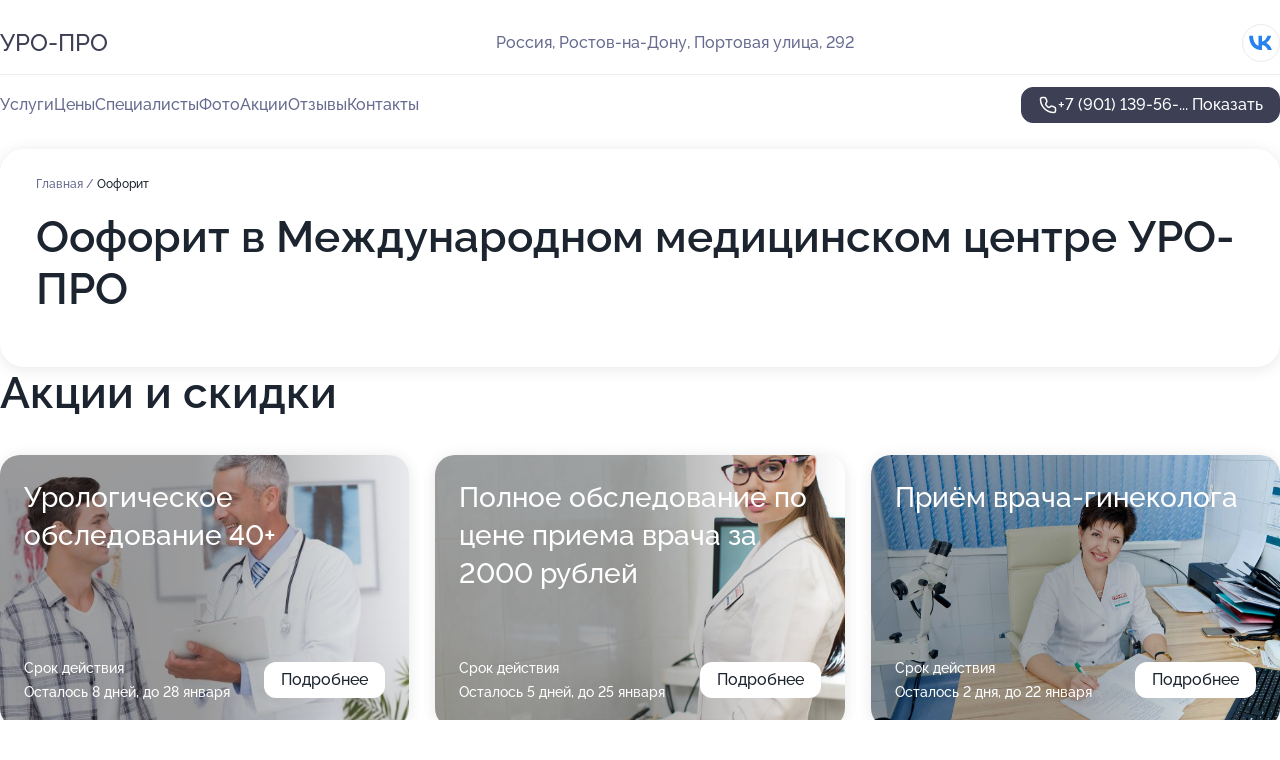

--- FILE ---
content_type: text/html; charset=utf-8
request_url: https://uro-pro-center.ru/service/ooforit/
body_size: 50972
content:
<!DOCTYPE html>
<html lang="ru">
<head>
	<meta http-equiv="Content-Type" content="text/html; charset=utf-8">
	<meta name="viewport" content="width=device-width,maximum-scale=1,initial-scale=1,user-scalable=0">
	<meta name="format-detection" content="telephone=no">
	<meta name="theme-color" content="#3D3F55">
	<meta name="description" content="Информация о&#160;Международном медицинском центре УРО-ПРО на&#160;Портовой улице">
	<link rel="icon" type="image/png" href="/favicon.png">

	<title>Международный медицинский центр УРО-ПРО на&#160;Портовой улице</title>

	<link nonce="vyL9dV3e40Cy1nCBpdAyVjr8" href="//uro-pro-center.ru/build/lego2/lego2.css?v=Evk5cQF3AgE" rel="stylesheet" >

		<script type="application/ld+json">{"@context":"http:\/\/schema.org","@type":"https:\/\/schema.org\/MedicalBusiness","name":"\u041c\u0435\u0436\u0434\u0443\u043d\u0430\u0440\u043e\u0434\u043d\u044b\u0439 \u043c\u0435\u0434\u0438\u0446\u0438\u043d\u0441\u043a\u0438\u0439 \u0446\u0435\u043d\u0442\u0440 \u0423\u0420\u041e-\u041f\u0420\u041e","address":{"@type":"PostalAddress","streetAddress":"\u041f\u043e\u0440\u0442\u043e\u0432\u0430\u044f \u0443\u043b\u0438\u0446\u0430, 292","addressLocality":"\u0420\u043e\u0441\u0442\u043e\u0432-\u043d\u0430-\u0414\u043e\u043d\u0443"},"url":"https:\/\/uro-pro-center.ru\/","contactPoint":{"@type":"ContactPoint","telephone":"+7\u00a0(901)\u00a0139-56-05","contactType":"customer service","areaServed":"RU","availableLanguage":"Russian"},"sameAs":["https:\/\/vk.com\/uropro_rostov_na_donu"],"image":"https:\/\/p2.zoon.ru\/preview\/orrWwh3VyYrUDJ8SsjY0Yw\/2400x1500x85\/1\/a\/3\/original_5327fec940c088ab078b45a6_662a0bd30204d4.05481282.jpg","aggregateRating":{"@type":"AggregateRating","ratingValue":4.4,"worstRating":1,"bestRating":5,"reviewCount":219}}</script>
		<script nonce="vyL9dV3e40Cy1nCBpdAyVjr8">
		window.js_base = '/js.php';
	</script>

	</head>
<body >
	 <header id="header" class="header" data-organization-id="5327fec940c088ab078b45a6">
	<div class="wrapper">
		<div class="header-container" data-uitest="lego-header-block">
			<div class="header-menu-activator" data-target="header-menu-activator">
				<span class="header-menu-activator__icon"></span>
			</div>

			<div class="header-title">
				<a href="/">					УРО-ПРО
				</a>			</div>
			<div class="header-address text-3 text-secondary">Россия, Ростов-на-Дону, Портовая улица, 292</div>

						<div class="header-socials flex gap-8 icon icon--36" data-target="header-socials">
									<!--noindex-->
					<a href="https://vk.com/uropro_rostov_na_donu" data-category="vk_group" rel="nofollow" target="_blank">
						<svg class="svg-icons-vk_group" ><use xlink:href="/build/lego2/icons.svg?v=VbNaq3NQgqQ#vk_group"></use></svg>
					</a>
					<!--/noindex-->
							</div>
					</div>

		<nav class="nav" data-target="header-nav" data-uitest="lego-navigation-block">
			<ul>
									<li data-target="header-services">
						<svg class="svg-icons-services" ><use xlink:href="/build/lego2/icons.svg?v=VbNaq3NQgqQ#services"></use></svg>
						<a data-target="header-nav-link" href="https://uro-pro-center.ru/services/" data-za="{&quot;ev_label&quot;:&quot;all_service&quot;}">Услуги</a>
					</li>
									<li data-target="header-prices">
						<svg class="svg-icons-prices" ><use xlink:href="/build/lego2/icons.svg?v=VbNaq3NQgqQ#prices"></use></svg>
						<a data-target="header-nav-link" href="https://uro-pro-center.ru/price/" data-za="{&quot;ev_label&quot;:&quot;price&quot;}">Цены</a>
					</li>
									<li data-target="header-specialists">
						<svg class="svg-icons-specialists" ><use xlink:href="/build/lego2/icons.svg?v=VbNaq3NQgqQ#specialists"></use></svg>
						<a data-target="header-nav-link" href="https://uro-pro-center.ru/#specialists" data-za="{&quot;ev_label&quot;:&quot;org_prof&quot;}">Специалисты</a>
					</li>
									<li data-target="header-photo">
						<svg class="svg-icons-photo" ><use xlink:href="/build/lego2/icons.svg?v=VbNaq3NQgqQ#photo"></use></svg>
						<a data-target="header-nav-link" href="https://uro-pro-center.ru/#photos" data-za="{&quot;ev_label&quot;:&quot;photos&quot;}">Фото</a>
					</li>
									<li data-target="header-offers">
						<svg class="svg-icons-offers" ><use xlink:href="/build/lego2/icons.svg?v=VbNaq3NQgqQ#offers"></use></svg>
						<a data-target="header-nav-link" href="https://uro-pro-center.ru/#offers" data-za="{&quot;ev_label&quot;:&quot;offer&quot;}">Акции</a>
					</li>
									<li data-target="header-reviews">
						<svg class="svg-icons-reviews" ><use xlink:href="/build/lego2/icons.svg?v=VbNaq3NQgqQ#reviews"></use></svg>
						<a data-target="header-nav-link" href="https://uro-pro-center.ru/#reviews" data-za="{&quot;ev_label&quot;:&quot;reviews&quot;}">Отзывы</a>
					</li>
									<li data-target="header-contacts">
						<svg class="svg-icons-contacts" ><use xlink:href="/build/lego2/icons.svg?v=VbNaq3NQgqQ#contacts"></use></svg>
						<a data-target="header-nav-link" href="https://uro-pro-center.ru/#contacts" data-za="{&quot;ev_label&quot;:&quot;contacts&quot;}">Контакты</a>
					</li>
							</ul>

			<div class="header-controls">
				<div class="header-controls__wrapper">
					<a
	href="tel:+79011395605"
	class="phone-button button button--primary button--36 icon--20"
	data-phone="+7 (901) 139-56-05"
	data-za="{&quot;ev_sourceType&quot;:&quot;&quot;,&quot;ev_sourceId&quot;:&quot;5327fec940c088ab078b45a6.fbb9&quot;,&quot;object_type&quot;:&quot;organization&quot;,&quot;object_id&quot;:&quot;5327fec940c088ab078b45a6.fbb9&quot;,&quot;ev_label&quot;:&quot;premium&quot;,&quot;ev_category&quot;:&quot;phone_o_l&quot;}">
	<svg class="svg-icons-phone" ><use xlink:href="/build/lego2/icons.svg?v=VbNaq3NQgqQ#phone"></use></svg>
			<div data-target="show-phone-number">
			+7 (901) 139-56-...
			<span data-target="phone-button-show">Показать</span>
		</div>
	</a>


									</div>

							</div>

			<div class="header-nav-address">
									<div class="header-block flex gap-12 icon icon--36" data-target="header-socials">
													<!--noindex-->
							<a href="https://vk.com/uropro_rostov_na_donu" data-category="vk_group" rel="nofollow" target="_blank">
								<svg class="svg-icons-vk_group" ><use xlink:href="/build/lego2/icons.svg?v=VbNaq3NQgqQ#vk_group"></use></svg>
							</a>
							<!--/noindex-->
											</div>
				
				<div class="header-block text-3 text-center text-secondary">Россия, Ростов-на-Дону, Портовая улица, 292</div>
			</div>
		</nav>
	</div>
</header>
<div class="header-placeholder"></div>

<div class="contacts-panel" id="contacts-panel">
	

	<div class="contacts-panel-wrapper">
								<a href="tel:+79011395605" class="contacts-panel-icon" data-phone="+7 (901) 139-56-05" data-za="{&quot;ev_sourceType&quot;:&quot;nav_panel&quot;,&quot;ev_sourceId&quot;:&quot;5327fec940c088ab078b45a6.fbb9&quot;,&quot;object_type&quot;:&quot;organization&quot;,&quot;object_id&quot;:&quot;5327fec940c088ab078b45a6.fbb9&quot;,&quot;ev_label&quot;:&quot;premium&quot;,&quot;ev_category&quot;:&quot;phone_o_l&quot;}">
				<svg class="svg-icons-phone_filled" ><use xlink:href="/build/lego2/icons.svg?v=VbNaq3NQgqQ#phone_filled"></use></svg>
			</a>
						</div>
</div>

<script nonce="vyL9dV3e40Cy1nCBpdAyVjr8" type="module">
	import { initContactsPanel } from '//uro-pro-center.ru/build/lego2/lego2.js?v=aBQmwV5uQB0';

	initContactsPanel(document.getElementById('contacts-panel'));
</script>


<script nonce="vyL9dV3e40Cy1nCBpdAyVjr8" type="module">
	import { initHeader } from '//uro-pro-center.ru/build/lego2/lego2.js?v=aBQmwV5uQB0';

	initHeader(document.getElementById('header'));
</script>
 	<main class="main-container">
		<div class="wrapper section-wrapper">
			<div class="service-description__wrapper">
	<section class="service-description section-block">
		<div class="page-breadcrumbs">
			<div class="breadcrumbs">
			<span>
							<a href="https://uro-pro-center.ru/">
					Главная
				</a>
						/		</span>
			<span class="active">
							Оофорит
								</span>
	</div>

		</div>
					<script nonce="vyL9dV3e40Cy1nCBpdAyVjr8" type="application/ld+json">{"@context":"http:\/\/schema.org","@type":"BreadcrumbList","itemListElement":[{"@type":"ListItem","position":1,"item":{"name":"\u0413\u043b\u0430\u0432\u043d\u0430\u044f","@id":"https:\/\/uro-pro-center.ru\/"}}]}</script>
		
		<div class="service-description-title">
			<h1 class="page-title">Оофорит в Международном медицинском центре УРО-ПРО</h1>
			<div class="service-description-title__price">
							</div>
		</div>

		<div class="service-description__text collapse collapse--text-3">
			<div class="collapse__overflow">
				<div class="collapse__text"></div>
			</div>
		</div>
	</section>

	</div>
<section class="offers" id="offers" data-uitest="lego-offers-block">
	<div class="section-block__title flex flex--sb">
		<h2 class="text-h2">
			Акции и скидки
		</h2>

		<div class="slider__navigation" data-target="slider-navigation">
			<button class="slider__control prev" data-target="slider-prev">
				<svg class="svg-icons-arrow" ><use xlink:href="/build/lego2/icons.svg?v=VbNaq3NQgqQ#arrow"></use></svg>
			</button>
			<button class="slider__control next" data-target="slider-next">
				<svg class="svg-icons-arrow" ><use xlink:href="/build/lego2/icons.svg?v=VbNaq3NQgqQ#arrow"></use></svg>
			</button>
		</div>
	</div>

	<div class="offers__list" data-target="slider-container">
		<div class="offers__slider swiper-wrapper">
							<div data-offer-id="598307a545eaac05781163f9" data-sid="598307a545eaac05781163f9.e7c6" class="offers-item swiper-slide text-white">
					<img
						class="offers-item__image"
						src="https://p1.zoon.ru/f/6/598307a545eaac05781163f9_5c21e3a7359b5.jpg"
						loading="lazy"
						alt="">
					<div class="offers-item__container">
						<div class="text-5">Урологическое обследование 40+</div>
						<div class="offers-item__bottom">
							<div>
								<div>
									Срок действия
								</div>
								<div>Осталось 8 дней, до 28 января</div>
							</div>
							<button class="button offers-item__button button--36">Подробнее</button>
						</div>
					</div>
				</div>
							<div data-offer-id="58bd6ad877b5b86c618b4579" data-sid="58bd6ad877b5b86c618b4579.8f5e" class="offers-item swiper-slide text-white">
					<img
						class="offers-item__image"
						src="https://p2.zoon.ru/4/1/58bd6ad877b5b86c618b4579_5e2198c59e2cf.jpg"
						loading="lazy"
						alt="">
					<div class="offers-item__container">
						<div class="text-5">Полное обследование по цене приема врача за 2000 рублей</div>
						<div class="offers-item__bottom">
							<div>
								<div>
									Срок действия
								</div>
								<div>Осталось 5 дней, до 25 января</div>
							</div>
							<button class="button offers-item__button button--36">Подробнее</button>
						</div>
					</div>
				</div>
							<div data-offer-id="62d1673435dd931d7d018ecb" data-sid="62d1673435dd931d7d018ecb.41d5" class="offers-item swiper-slide text-white">
					<img
						class="offers-item__image"
						src="https://p2.zoon.ru/8/3/62d1662e8e505e6c62027cf2_62d166dcd6bf83.65190452.jpg"
						loading="lazy"
						alt="">
					<div class="offers-item__container">
						<div class="text-5">Приём врача-гинеколога</div>
						<div class="offers-item__bottom">
							<div>
								<div>
									Срок действия
								</div>
								<div>Осталось 2 дня, до 22 января</div>
							</div>
							<button class="button offers-item__button button--36">Подробнее</button>
						</div>
					</div>
				</div>
											</div>

		<div class="slider__pagination" data-target="slider-pagination"></div>
	</div>
</section>
<script nonce="vyL9dV3e40Cy1nCBpdAyVjr8" type="module">
	import { initOffers } from '//uro-pro-center.ru/build/lego2/lego2.js?v=aBQmwV5uQB0';

	const node = document.getElementById('offers');

	initOffers(node, { organizationId: '5327fec940c088ab078b45a6' });
</script>
<section class="photo-section" id="photos" data-uitest="lego-gallery-block">
	<div class="section-block__title flex flex--sb">
		<h2 class="text-h2">Фотогалерея</h2>

					<div class="slider__navigation" data-target="slider-navigation">
				<button class="slider__control prev" data-target="slider-prev">
					<svg class="svg-icons-arrow" ><use xlink:href="/build/lego2/icons.svg?v=VbNaq3NQgqQ#arrow"></use></svg>
				</button>
				<button class="slider__control next" data-target="slider-next">
					<svg class="svg-icons-arrow" ><use xlink:href="/build/lego2/icons.svg?v=VbNaq3NQgqQ#arrow"></use></svg>
				</button>
			</div>
			</div>

	<div class="section-block__slider" data-target="slider-container" data-total="203" data-owner-type="organization" data-owner-id="5327fec940c088ab078b45a6">
		<div class="photo-section__slider swiper-wrapper">
						<div class="photo-section__slide swiper-slide" data-id="662a0bd351dd049b7e0fb7f2" data-target="photo-slide-item" data-index="0">
				<img src="https://p2.zoon.ru/preview/cZ9wxA02xhgxDSvPx1z9BA/863x800x85/1/a/3/original_5327fec940c088ab078b45a6_662a0bd30204d4.05481282.jpg" loading="lazy" alt="">
			</div>
						<div class="photo-section__slide swiper-slide" data-id="662a0bd4374fca7291021263" data-target="photo-slide-item" data-index="1">
				<img src="https://p2.zoon.ru/preview/zeKGQWVw-6E0TQwnrkpz5A/1138x800x85/1/f/d/original_5327fec940c088ab078b45a6_662a0bd43042e4.87594269.jpg" loading="lazy" alt="">
			</div>
						<div class="photo-section__slide swiper-slide" data-id="662a0bd404b912a4d40e7d67" data-target="photo-slide-item" data-index="2">
				<img src="https://p0.zoon.ru/preview/PYRvsUqgB_jbv0JUruK8lg/1199x800x85/1/b/0/original_5327fec940c088ab078b45a6_662a0bd4ad5153.04109796.jpg" loading="lazy" alt="">
			</div>
						<div class="photo-section__slide swiper-slide" data-id="662a0bdb21b164239f094bbe" data-target="photo-slide-item" data-index="3">
				<img src="https://p1.zoon.ru/preview/fJt3794eliqCBm-r5Pqa5A/1199x800x85/1/d/6/original_5327fec940c088ab078b45a6_662a0bdaa7d881.30384763.jpg" loading="lazy" alt="">
			</div>
						<div class="photo-section__slide swiper-slide" data-id="662a0bd86903ee5ce401ff5e" data-target="photo-slide-item" data-index="4">
				<img src="https://p2.zoon.ru/preview/oTaBM6cGnQJK5lEDU0ZVMw/1068x800x85/1/d/4/original_5327fec940c088ab078b45a6_662a0bd8cc3b83.80787491.jpg" loading="lazy" alt="">
			</div>
						<div class="photo-section__slide swiper-slide" data-id="582dc54c30151c7a458b456c" data-target="photo-slide-item" data-index="5">
				<img src="https://p1.zoon.ru/preview/BwiuOiPFJVtHExXZT_mTvQ/1200x800x85/1/b/b/original_5327fec940c088ab078b45a7_582dc54bdca14.jpg" loading="lazy" alt="">
			</div>
						<div class="photo-section__slide swiper-slide" data-id="662a0bd363c9d77895002822" data-target="photo-slide-item" data-index="6">
				<img src="https://p0.zoon.ru/preview/NcAar3TbECMu9O72ZRUO4w/957x800x85/1/3/0/original_5327fec940c088ab078b45a6_662a0bd324cdc3.53940637.jpg" loading="lazy" alt="">
			</div>
						<div class="photo-section__slide swiper-slide" data-id="662a0bd742e6446a6a0a7218" data-target="photo-slide-item" data-index="7">
				<img src="https://p1.zoon.ru/preview/SM0Rsxu6osh2_aV1PXa9mw/1199x800x85/1/2/4/original_5327fec940c088ab078b45a6_662a0bd77507d8.70526976.jpg" loading="lazy" alt="">
			</div>
						<div class="photo-section__slide swiper-slide" data-id="662a0bd25dcbad17fe055cb9" data-target="photo-slide-item" data-index="8">
				<img src="https://p1.zoon.ru/preview/dM1pDE7BndL_uAE7YpSCdQ/1202x800x85/1/7/4/original_5327fec940c088ab078b45a6_662a0bd2251ea2.97835121.jpg" loading="lazy" alt="">
			</div>
						<div class="photo-section__slide swiper-slide" data-id="582dc4f730151cb8448b4573" data-target="photo-slide-item" data-index="9">
				<img src="https://p0.zoon.ru/preview/H2_2I-r1YSRCrYyegxnoiw/1200x800x85/1/1/2/original_5327fec940c088ab078b45a7_582dc4f6b6c01.jpg" loading="lazy" alt="">
			</div>
						<div class="photo-section__slide swiper-slide" data-id="662a0bd600cc2cf5180d36c4" data-target="photo-slide-item" data-index="10">
				<img src="https://p2.zoon.ru/preview/XbI82IriUHUXnbCN2PguNg/1199x800x85/1/7/a/original_5327fec940c088ab078b45a6_662a0bd66af743.99206646.jpg" loading="lazy" alt="">
			</div>
						<div class="photo-section__slide swiper-slide" data-id="662a0bd5858f26e6060c40eb" data-target="photo-slide-item" data-index="11">
				<img src="https://p2.zoon.ru/preview/OB__TsLLa-GxtLceOSpf1g/1199x800x85/1/a/b/original_5327fec940c088ab078b45a6_662a0bd527d0c2.08446709.jpg" loading="lazy" alt="">
			</div>
						<div class="photo-section__slide swiper-slide" data-id="662a0bd62fa2007de804a59c" data-target="photo-slide-item" data-index="12">
				<img src="https://p1.zoon.ru/preview/kVSwbLvc96k32sNIZVxZ0Q/1199x800x85/1/e/4/original_5327fec940c088ab078b45a6_662a0bd613d0a1.47617481.jpg" loading="lazy" alt="">
			</div>
						<div class="photo-section__slide swiper-slide" data-id="662a0bd23c0bdbfd0f0ebc15" data-target="photo-slide-item" data-index="13">
				<img src="https://p0.zoon.ru/preview/1CaWc5nQLSCQKXoKfV8eJQ/1202x800x85/1/4/2/original_5327fec940c088ab078b45a6_662a0bd241b4a5.91503313.jpg" loading="lazy" alt="">
			</div>
						<div class="photo-section__slide swiper-slide" data-id="662a0bd54526a46f0d0e79e4" data-target="photo-slide-item" data-index="14">
				<img src="https://p2.zoon.ru/preview/E6ZosMRrWVLA-XwaCArWPA/1199x800x85/1/7/0/original_5327fec940c088ab078b45a6_662a0bd572a865.37447954.jpg" loading="lazy" alt="">
			</div>
						<div class="photo-section__slide swiper-slide" data-id="662a0bd32fa2007de804a59a" data-target="photo-slide-item" data-index="15">
				<img src="https://p2.zoon.ru/preview/35Jsiyp-FpMhjyWpOQeLtQ/1280x778x85/1/0/2/original_5327fec940c088ab078b45a6_662a0bd3ba5d26.84791694.jpg" loading="lazy" alt="">
			</div>
						<div class="photo-section__slide swiper-slide" data-id="662a0a6b7f05df8c620de8ea" data-target="photo-slide-item" data-index="16">
				<img src="https://p2.zoon.ru/preview/tLGbehm5Z_S7_XggsyAvAQ/600x800x85/1/2/b/original_5327fec940c088ab078b45a6_662a0a6b3bd484.98323141.jpg" loading="lazy" alt="">
			</div>
						<div class="photo-section__slide swiper-slide" data-id="662a0a60b59a051518020baa" data-target="photo-slide-item" data-index="17">
				<img src="https://p2.zoon.ru/preview/BYzhk2mE9keS-iqA9nro3Q/600x800x85/1/3/0/original_5327fec940c088ab078b45a6_662a0a60b34e28.72381376.jpg" loading="lazy" alt="">
			</div>
						<div class="photo-section__slide swiper-slide" data-id="662a0a6dd1e9d10a4d0738ae" data-target="photo-slide-item" data-index="18">
				<img src="https://p1.zoon.ru/preview/AAQdG0rWxOqfJd6o4bp-HQ/533x800x85/1/1/9/original_5327fec940c088ab078b45a6_662a0a6c70f0b4.40158344.jpg" loading="lazy" alt="">
			</div>
						<div class="photo-section__slide swiper-slide" data-id="582dc51f30151c6a458b456b" data-target="photo-slide-item" data-index="19">
				<img src="https://p1.zoon.ru/preview/r4UJHbAvRQX7El6V63JsUA/1200x800x85/1/9/5/original_5327fec940c088ab078b45a7_582dc51f6f445.jpg" loading="lazy" alt="">
			</div>
						<div class="photo-section__slide swiper-slide" data-id="582dc56030151c79458b456c" data-target="photo-slide-item" data-index="20">
				<img src="https://p1.zoon.ru/preview/hd3mLT7LcSLwLjmM8i1O2g/1200x800x85/1/3/4/original_5327fec940c088ab078b45a7_582dc5605da16.jpg" loading="lazy" alt="">
			</div>
						<div class="photo-section__slide swiper-slide" data-id="582ddbefa04979ee0e8b456c" data-target="photo-slide-item" data-index="21">
				<img src="https://p0.zoon.ru/preview/2Q_50UdtcFnfxotRs4zfTA/1200x800x85/1/7/6/original_5327fec940c088ab078b45a7_582ddbef1ed57.jpg" loading="lazy" alt="">
			</div>
						<div class="photo-section__slide swiper-slide" data-id="582ddbeca04979ef0e8b456d" data-target="photo-slide-item" data-index="22">
				<img src="https://p1.zoon.ru/preview/ZMP8UJF-vsA9GMZRSAaVBw/533x800x85/1/8/1/original_5327fec940c088ab078b45a7_582ddbecbceae.jpg" loading="lazy" alt="">
			</div>
						<div class="photo-section__slide swiper-slide" data-id="582ddbec5a92ae020e8b4570" data-target="photo-slide-item" data-index="23">
				<img src="https://p0.zoon.ru/preview/rBQCbvBdyAXOyY9z7mVJcA/533x800x85/1/8/c/original_5327fec940c088ab078b45a7_582ddbecc0436.jpg" loading="lazy" alt="">
			</div>
						<div class="photo-section__slide swiper-slide" data-id="582dc4e330151cb7448b456e" data-target="photo-slide-item" data-index="24">
				<img src="https://p1.zoon.ru/preview/kBrBADIqQN159njAmVOYPw/1200x800x85/1/2/e/original_5327fec940c088ab078b45a7_582dc4e2a25aa.jpg" loading="lazy" alt="">
			</div>
						<div class="photo-section__slide swiper-slide" data-id="582ddbeda04979ef0e8b4570" data-target="photo-slide-item" data-index="25">
				<img src="https://p2.zoon.ru/preview/TxbuPqAhs5Y5wT4dBsPs4w/1200x800x85/1/6/d/original_5327fec940c088ab078b45a7_582ddbedcfddf.jpg" loading="lazy" alt="">
			</div>
						<div class="photo-section__slide swiper-slide" data-id="582dc4e330151c09458b4567" data-target="photo-slide-item" data-index="26">
				<img src="https://p2.zoon.ru/preview/zIgmrxOdOrv_sViHLuXang/1200x800x85/1/1/f/original_5327fec940c088ab078b45a7_582dc4e33236f.jpg" loading="lazy" alt="">
			</div>
						<div class="photo-section__slide swiper-slide" data-id="582dc4e330151c37448b4574" data-target="photo-slide-item" data-index="27">
				<img src="https://p0.zoon.ru/preview/pRBWTKCY8e5QqCqTJ8LWUw/1200x800x85/1/4/c/original_5327fec940c088ab078b45a7_582dc4e33f666.jpg" loading="lazy" alt="">
			</div>
						<div class="photo-section__slide swiper-slide" data-id="582dc4ee30151cb8448b4570" data-target="photo-slide-item" data-index="28">
				<img src="https://p2.zoon.ru/preview/8QF2q2pE0hxBgsPQ5KA45A/1200x800x85/1/4/1/original_5327fec940c088ab078b45a7_582dc4edcb28d.jpg" loading="lazy" alt="">
			</div>
						<div class="photo-section__slide swiper-slide" data-id="582dc50c30151c91448b456f" data-target="photo-slide-item" data-index="29">
				<img src="https://p0.zoon.ru/preview/HSBvAbIdA7QKaAQTZcGXCg/1200x800x85/1/b/6/original_5327fec940c088ab078b45a7_582dc50bbad44.jpg" loading="lazy" alt="">
			</div>
						<div class="photo-section__slide swiper-slide" data-id="582dc51030151c5b458b4568" data-target="photo-slide-item" data-index="30">
				<img src="https://p2.zoon.ru/preview/4wX_mLnE-pLrE2epVEsgyA/1200x800x85/1/f/b/original_5327fec940c088ab078b45a7_582dc51068a6e.jpg" loading="lazy" alt="">
			</div>
						<div class="photo-section__slide swiper-slide" data-id="582ddbeea04979e70e8b456d" data-target="photo-slide-item" data-index="31">
				<img src="https://p1.zoon.ru/preview/og4VXI1kU0uy2aFNHKykHQ/1200x800x85/1/4/6/original_5327fec940c088ab078b45a7_582ddbee227b3.jpg" loading="lazy" alt="">
			</div>
						<div class="photo-section__slide swiper-slide" data-id="582dc51130151ca5448b4572" data-target="photo-slide-item" data-index="32">
				<img src="https://p0.zoon.ru/preview/7lMoFKwY_evYOfyKCm3yVA/1200x800x85/1/7/4/original_5327fec940c088ab078b45a7_582dc510e58bb.jpg" loading="lazy" alt="">
			</div>
						<div class="photo-section__slide swiper-slide" data-id="582dc51730151c79458b4567" data-target="photo-slide-item" data-index="33">
				<img src="https://p0.zoon.ru/preview/UnEUcxQyMiYOZHkDCNVNzg/1200x800x85/1/7/3/original_5327fec940c088ab078b45a7_582dc516bf684.jpg" loading="lazy" alt="">
			</div>
						<div class="photo-section__slide swiper-slide" data-id="582dc51a30151c6a458b4569" data-target="photo-slide-item" data-index="34">
				<img src="https://p1.zoon.ru/preview/U_3J-J-f1a04sB9bRh2JgQ/1200x800x85/1/4/8/original_5327fec940c088ab078b45a7_582dc5193ef68.jpg" loading="lazy" alt="">
			</div>
						<div class="photo-section__slide swiper-slide" data-id="582dc51e30151c78458b4569" data-target="photo-slide-item" data-index="35">
				<img src="https://p1.zoon.ru/preview/voQaNy5o1_DPY_H0MnoxZg/1200x800x85/1/7/6/original_5327fec940c088ab078b45a7_582dc51e0eea0.jpg" loading="lazy" alt="">
			</div>
						<div class="photo-section__slide swiper-slide" data-id="582dc52530151c7a458b4568" data-target="photo-slide-item" data-index="36">
				<img src="https://p0.zoon.ru/preview/dxJl54AJqC8A0yGUu4BL5A/1200x800x85/1/7/e/original_5327fec940c088ab078b45a7_582dc524bd503.jpg" loading="lazy" alt="">
			</div>
						<div class="photo-section__slide swiper-slide" data-id="582dc53330151ca1458b4568" data-target="photo-slide-item" data-index="37">
				<img src="https://p2.zoon.ru/preview/bMTzMXxv9uAESZOYXJ5r8Q/1200x800x85/1/7/8/original_5327fec940c088ab078b45a7_582dc53334b2b.jpg" loading="lazy" alt="">
			</div>
						<div class="photo-section__slide swiper-slide" data-id="582dc54030151cd6448b4571" data-target="photo-slide-item" data-index="38">
				<img src="https://p0.zoon.ru/preview/_vAR9tjJFdY4gHNgVA3UnA/1200x800x85/1/4/d/original_5327fec940c088ab078b45a7_582dc53fd87ee.jpg" loading="lazy" alt="">
			</div>
						<div class="photo-section__slide swiper-slide" data-id="582dc54730151cfc448b456c" data-target="photo-slide-item" data-index="39">
				<img src="https://p2.zoon.ru/preview/OyQTii-f2VXVB6Xx059L9A/1200x800x85/1/8/4/original_5327fec940c088ab078b45a7_582dc54748a9e.jpg" loading="lazy" alt="">
			</div>
						<div class="photo-section__slide swiper-slide" data-id="582dc55530151c40458b456f" data-target="photo-slide-item" data-index="40">
				<img src="https://p1.zoon.ru/preview/MS-qjbpXZf8AuaKYi2PEVg/1200x800x85/1/b/a/original_5327fec940c088ab078b45a7_582dc554a1bdd.jpg" loading="lazy" alt="">
			</div>
						<div class="photo-section__slide swiper-slide" data-id="582dc55e30151ca0458b4568" data-target="photo-slide-item" data-index="41">
				<img src="https://p2.zoon.ru/preview/fVriQQAT9q9qquOHk8lWWQ/1200x800x85/1/1/7/original_5327fec940c088ab078b45a7_582dc55dbbcc7.jpg" loading="lazy" alt="">
			</div>
						<div class="photo-section__slide swiper-slide" data-id="582dc57030151c6a458b4571" data-target="photo-slide-item" data-index="42">
				<img src="https://p1.zoon.ru/preview/2MWBIBpDCcYAW4qemTOysg/1200x800x85/1/8/b/original_5327fec940c088ab078b45a7_582dc5706ea74.jpg" loading="lazy" alt="">
			</div>
						<div class="photo-section__slide swiper-slide" data-id="582de0ddbfc0b295128b4569" data-target="photo-slide-item" data-index="43">
				<img src="https://p1.zoon.ru/preview/zEVAG35bpRseDEFs14X9gw/533x800x85/1/d/d/original_5327fec940c088ab078b45a7_582de0dd6b8ee.jpg" loading="lazy" alt="">
			</div>
						<div class="photo-section__slide swiper-slide" data-id="648982fc16afd3dd640c09b8" data-target="photo-slide-item" data-index="44">
				<img src="https://p2.zoon.ru/preview/EZhwqjdNJXlVrZYvtU8hqg/1200x800x85/1/d/c/original_5327fec940c088ab078b45a7_648982fc5d89d9.08754942.jpg" loading="lazy" alt="">
			</div>
						<div class="photo-section__slide swiper-slide" data-id="6489831e416323abc304b509" data-target="photo-slide-item" data-index="45">
				<img src="https://p2.zoon.ru/preview/j4rddvqmtS7RIDeOEahs4A/1200x800x85/1/5/b/original_5327fec940c088ab078b45a7_6489831e6035a5.63824186.jpg" loading="lazy" alt="">
			</div>
						<div class="photo-section__slide swiper-slide" data-id="662a0bd750b32e202d013bcb" data-target="photo-slide-item" data-index="46">
				<img src="https://p1.zoon.ru/preview/wg_eckR5OtYpKgD5Ir_cSQ/1199x800x85/1/f/e/original_5327fec940c088ab078b45a6_662a0bd7021e62.08565603.jpg" loading="lazy" alt="">
			</div>
						<div class="photo-section__slide swiper-slide" data-id="64898367131f24a0fb082ea1" data-target="photo-slide-item" data-index="47">
				<img src="https://p0.zoon.ru/preview/VUx4CiU9PHbrdwU6ElFSbg/1200x800x85/1/8/2/original_5327fec940c088ab078b45a7_64898366880956.99277502.jpg" loading="lazy" alt="">
			</div>
						<div class="photo-section__slide swiper-slide" data-id="65c3827d41a8e284a8045ea7" data-target="photo-slide-item" data-index="48">
				<img src="https://p1.zoon.ru/preview/HsOKf3JXhhQIBaREDjeJdA/1141x800x85/1/2/8/original_5327fec940c088ab078b45a6_65c3827ce8c6d4.15371015.jpg" loading="lazy" alt="">
			</div>
						<div class="photo-section__slide swiper-slide" data-id="65c382a492ebb462f70efbf1" data-target="photo-slide-item" data-index="49">
				<img src="https://p2.zoon.ru/preview/h3kPkdA2KZl4gyckv23h8Q/1280x720x85/1/b/b/original_5327fec940c088ab078b45a6_65c382a4267ee0.97153542.jpg" loading="lazy" alt="">
			</div>
						<div class="photo-section__slide swiper-slide" data-id="65c382c3009fa806f70c1a1b" data-target="photo-slide-item" data-index="50">
				<img src="https://p0.zoon.ru/preview/6P_d6iwXS7Ceay8GMLGiOg/1199x800x85/1/2/e/original_5327fec940c088ab078b45a6_65c382c3239042.58907161.jpg" loading="lazy" alt="">
			</div>
						<div class="photo-section__slide swiper-slide" data-id="65c3832c6354a14fd0048f6f" data-target="photo-slide-item" data-index="51">
				<img src="https://p0.zoon.ru/preview/ilSVi07hNiyPz-Av9EP_yQ/1071x800x85/1/6/c/original_5327fec940c088ab078b45a6_65c3832c52cda2.10014237.jpg" loading="lazy" alt="">
			</div>
						<div class="photo-section__slide swiper-slide" data-id="65c3838aa207114144044f0d" data-target="photo-slide-item" data-index="52">
				<img src="https://p0.zoon.ru/preview/354hmK-zE-RTEJkMzKdd8g/1280x720x85/1/1/3/original_5327fec940c088ab078b45a6_65c3838a43a966.10576782.jpg" loading="lazy" alt="">
			</div>
						<div class="photo-section__slide swiper-slide" data-id="65c383a03ca88957360a8903" data-target="photo-slide-item" data-index="53">
				<img src="https://p1.zoon.ru/preview/md-MwThSMk3Z77-NoAp87g/1280x719x85/1/e/2/original_5327fec940c088ab078b45a6_65c383a092c651.72334351.jpg" loading="lazy" alt="">
			</div>
						<div class="photo-section__slide swiper-slide" data-id="65c383f1fdddc0b9080e6089" data-target="photo-slide-item" data-index="54">
				<img src="https://p1.zoon.ru/preview/18ajpglabpF6ZMueMxIwxA/1280x720x85/1/a/8/original_5327fec940c088ab078b45a6_65c383f1b48e22.70720183.jpg" loading="lazy" alt="">
			</div>
						<div class="photo-section__slide swiper-slide" data-id="65c38433df3ab5d4410d066d" data-target="photo-slide-item" data-index="55">
				<img src="https://p0.zoon.ru/preview/YrPFdP59-mKeYkOt2VMk1w/1199x800x85/1/1/f/original_5327fec940c088ab078b45a6_65c3843352cbd1.75115530.jpg" loading="lazy" alt="">
			</div>
						<div class="photo-section__slide swiper-slide" data-id="65c38459df9cc59769024d4e" data-target="photo-slide-item" data-index="56">
				<img src="https://p2.zoon.ru/preview/FPWw14eDqEjoDPWzI2BXsw/1280x720x85/1/4/c/original_5327fec940c088ab078b45a6_65c384592f2c69.97354115.jpg" loading="lazy" alt="">
			</div>
						<div class="photo-section__slide swiper-slide" data-id="65c38489f78716009c0f1c41" data-target="photo-slide-item" data-index="57">
				<img src="https://p2.zoon.ru/preview/OG50lYrHSCINl7g6hYeaKA/1204x800x85/1/d/e/original_5327fec940c088ab078b45a6_65c3848924d1e4.80151192.jpg" loading="lazy" alt="">
			</div>
						<div class="photo-section__slide swiper-slide" data-id="65c384a88323c5b3a704015c" data-target="photo-slide-item" data-index="58">
				<img src="https://p0.zoon.ru/preview/IMFRfVW-1HVTXp_PPhxGCQ/1200x800x85/1/d/d/original_5327fec940c088ab078b45a6_65c384a822c4c0.52329653.jpg" loading="lazy" alt="">
			</div>
						<div class="photo-section__slide swiper-slide" data-id="65c384ba5ca259acab07787c" data-target="photo-slide-item" data-index="59">
				<img src="https://p1.zoon.ru/preview/LN2-kvcH9-oqOo1wNwlPKA/800x800x85/1/d/d/original_5327fec940c088ab078b45a6_65c384ba36e5e6.45798909.jpg" loading="lazy" alt="">
			</div>
						<div class="photo-section__slide swiper-slide" data-id="65c384c6e4574b3bde01bd6b" data-target="photo-slide-item" data-index="60">
				<img src="https://p2.zoon.ru/preview/P7TrdYnoNQOecktkqY1l-Q/1214x800x85/1/d/5/original_5327fec940c088ab078b45a6_65c384c6878888.07653825.jpg" loading="lazy" alt="">
			</div>
						<div class="photo-section__slide swiper-slide" data-id="65c384d5bb6e219e2601acd2" data-target="photo-slide-item" data-index="61">
				<img src="https://p2.zoon.ru/preview/Os6dViqPKF64byS4hZ6Ytg/1200x800x85/1/7/1/original_5327fec940c088ab078b45a6_65c384d51d7273.34401249.jpg" loading="lazy" alt="">
			</div>
						<div class="photo-section__slide swiper-slide" data-id="65c384eb1dfb97dcdc0da8a1" data-target="photo-slide-item" data-index="62">
				<img src="https://p2.zoon.ru/preview/E6opNKPjTswEivhoSzFpTg/800x800x85/1/6/e/original_5327fec940c088ab078b45a6_65c384eb627d91.38276175.jpg" loading="lazy" alt="">
			</div>
						<div class="photo-section__slide swiper-slide" data-id="65c384fa8bfbc2d12b0d858b" data-target="photo-slide-item" data-index="63">
				<img src="https://p1.zoon.ru/preview/VgHPo3gEpmiQqsMuR7ir1A/600x800x85/1/6/5/original_5327fec940c088ab078b45a6_65c384f9e4b445.25929488.jpg" loading="lazy" alt="">
			</div>
						<div class="photo-section__slide swiper-slide" data-id="65c385242b69c87be402163d" data-target="photo-slide-item" data-index="64">
				<img src="https://p1.zoon.ru/preview/ptU_lOPlhy3RSSK4zpowZg/1200x800x85/1/c/e/original_5327fec940c088ab078b45a6_65c38524063209.99424476.jpg" loading="lazy" alt="">
			</div>
						<div class="photo-section__slide swiper-slide" data-id="65c385276ed7743480031416" data-target="photo-slide-item" data-index="65">
				<img src="https://p2.zoon.ru/preview/Dq6lphvZYnsq7XrkxGqNGw/1224x800x85/1/b/0/original_5327fec940c088ab078b45a6_65c385275c3991.29066154.jpg" loading="lazy" alt="">
			</div>
						<div class="photo-section__slide swiper-slide" data-id="65c385337bbcb01aeb0d5897" data-target="photo-slide-item" data-index="66">
				<img src="https://p1.zoon.ru/preview/-GMku7AMH0cJh1B0VMhxyg/1190x800x85/1/a/3/original_5327fec940c088ab078b45a6_65c3853326b2a0.71626910.jpg" loading="lazy" alt="">
			</div>
						<div class="photo-section__slide swiper-slide" data-id="65c3854137165b8a190d70f4" data-target="photo-slide-item" data-index="67">
				<img src="https://p2.zoon.ru/preview/hhF6BSc6eaJTGBgKUdNL0w/1067x800x85/1/c/b/original_5327fec940c088ab078b45a6_65c38540de04b8.32099287.jpg" loading="lazy" alt="">
			</div>
						<div class="photo-section__slide swiper-slide" data-id="65c38556906ba335d00a5c9c" data-target="photo-slide-item" data-index="68">
				<img src="https://p2.zoon.ru/preview/eLqVF9FP20Zn6JKh8V4uVA/533x800x85/1/6/f/original_5327fec940c088ab078b45a6_65c38556643dc7.36912664.jpg" loading="lazy" alt="">
			</div>
						<div class="photo-section__slide swiper-slide" data-id="65c3856fb96f325b67011ede" data-target="photo-slide-item" data-index="69">
				<img src="https://p2.zoon.ru/preview/-Bc5N5V3dwWezqZJQ3QE3Q/608x800x85/1/4/e/original_5327fec940c088ab078b45a6_65c3856f0b8c12.15567829.jpg" loading="lazy" alt="">
			</div>
						<div class="photo-section__slide swiper-slide" data-id="65c3858201ec7d100a000f0f" data-target="photo-slide-item" data-index="70">
				<img src="https://p2.zoon.ru/preview/9Oqv29Au-qKTEVNsq_ArEw/1200x800x85/1/c/8/original_5327fec940c088ab078b45a6_65c38582baef11.51647379.jpg" loading="lazy" alt="">
			</div>
						<div class="photo-section__slide swiper-slide" data-id="65c3858d0ec55ed3340c6601" data-target="photo-slide-item" data-index="71">
				<img src="https://p0.zoon.ru/preview/f-0E_sCx8Ui0fpWfWAopDw/800x800x85/1/3/4/original_5327fec940c088ab078b45a6_65c3858d3a4782.98890933.jpg" loading="lazy" alt="">
			</div>
						<div class="photo-section__slide swiper-slide" data-id="65c3859f8b7fe9a0590d4104" data-target="photo-slide-item" data-index="72">
				<img src="https://p0.zoon.ru/preview/86rMSWqxwV5i2-qj5yM2tg/600x800x85/1/a/7/original_5327fec940c088ab078b45a6_65c3859f059ec0.53086025.jpg" loading="lazy" alt="">
			</div>
						<div class="photo-section__slide swiper-slide" data-id="65c385af18daa95d9207a782" data-target="photo-slide-item" data-index="73">
				<img src="https://p0.zoon.ru/preview/RhMCUOs6n7JT9NGLGsclTg/800x800x85/1/5/6/original_5327fec940c088ab078b45a6_65c385aedf53f4.30894853.jpg" loading="lazy" alt="">
			</div>
						<div class="photo-section__slide swiper-slide" data-id="65c385cade3e0343950e9ed9" data-target="photo-slide-item" data-index="74">
				<img src="https://p0.zoon.ru/preview/DYDvwDwEoCL_SsmJp9J-ig/800x800x85/1/d/e/original_5327fec940c088ab078b45a6_65c385caad2ab0.95925918.jpg" loading="lazy" alt="">
			</div>
						<div class="photo-section__slide swiper-slide" data-id="65c3861b71ac77315701629c" data-target="photo-slide-item" data-index="75">
				<img src="https://p0.zoon.ru/preview/ZZ4G9B44DkIIGCTdTTRV6w/800x800x85/1/2/6/original_5327fec940c088ab078b45a6_65c3861bacef68.13555258.jpg" loading="lazy" alt="">
			</div>
						<div class="photo-section__slide swiper-slide" data-id="65c3861c7e1311a90c0ace48" data-target="photo-slide-item" data-index="76">
				<img src="https://p1.zoon.ru/preview/dEdIq4U5p00Q25EBYG7BCg/1200x800x85/1/8/6/original_5327fec940c088ab078b45a6_65c3861c949fd7.83362263.jpg" loading="lazy" alt="">
			</div>
						<div class="photo-section__slide swiper-slide" data-id="65c38626e5129fc4c501e2f1" data-target="photo-slide-item" data-index="77">
				<img src="https://p2.zoon.ru/preview/klk1989PLYhhOtGEAtKLQw/1280x720x85/1/d/c/original_5327fec940c088ab078b45a6_65c3862688a7c0.61397000.jpg" loading="lazy" alt="">
			</div>
						<div class="photo-section__slide swiper-slide" data-id="65c3864caf82175ef709cfe8" data-target="photo-slide-item" data-index="78">
				<img src="https://p2.zoon.ru/preview/GmpPVe_nB_meC25P-oOz4Q/1280x720x85/1/3/6/original_5327fec940c088ab078b45a6_65c3864c322be1.87820802.jpg" loading="lazy" alt="">
			</div>
						<div class="photo-section__slide swiper-slide" data-id="65c38662fe377982920563b8" data-target="photo-slide-item" data-index="79">
				<img src="https://p2.zoon.ru/preview/PQum6UXZ34XFIdyxvxwukQ/800x800x85/1/4/e/original_5327fec940c088ab078b45a6_65c386620d8e29.77211296.jpg" loading="lazy" alt="">
			</div>
						<div class="photo-section__slide swiper-slide" data-id="65c3866b947dd3770e0d0c82" data-target="photo-slide-item" data-index="80">
				<img src="https://p2.zoon.ru/preview/85X4s4N1ZIkOW7ZCPOx7dQ/1224x800x85/1/4/f/original_5327fec940c088ab078b45a6_65c3866b7218f7.86050943.jpg" loading="lazy" alt="">
			</div>
						<div class="photo-section__slide swiper-slide" data-id="65c3867d3a3756bc8f001e7c" data-target="photo-slide-item" data-index="81">
				<img src="https://p2.zoon.ru/preview/Mva6cMOnEDtqSuL5ZvW0sg/1067x800x85/1/c/b/original_5327fec940c088ab078b45a6_65c3867d169dc5.36688596.jpg" loading="lazy" alt="">
			</div>
						<div class="photo-section__slide swiper-slide" data-id="65c386a38c523b36580a0c17" data-target="photo-slide-item" data-index="82">
				<img src="https://p0.zoon.ru/preview/cjUtVRFCr9FatQt4yleKRA/723x800x85/1/c/6/original_5327fec940c088ab078b45a6_65c386a39daee0.71955001.jpg" loading="lazy" alt="">
			</div>
						<div class="photo-section__slide swiper-slide" data-id="65c386f62da9b8220d00ee68" data-target="photo-slide-item" data-index="83">
				<img src="https://p2.zoon.ru/preview/ZJx2mMJyMUDn_3eZ-Hsdcw/1280x720x85/1/1/e/original_5327fec940c088ab078b45a6_65c386f65337f9.49997042.jpg" loading="lazy" alt="">
			</div>
						<div class="photo-section__slide swiper-slide" data-id="65c3870d428ffc0ae507cad8" data-target="photo-slide-item" data-index="84">
				<img src="https://p1.zoon.ru/preview/iyj3wNPbcPVANfo5atL7Jw/1280x720x85/1/0/3/original_5327fec940c088ab078b45a6_65c3870cd4aa51.05128498.jpg" loading="lazy" alt="">
			</div>
						<div class="photo-section__slide swiper-slide" data-id="65c38724853c8883b10b028a" data-target="photo-slide-item" data-index="85">
				<img src="https://p0.zoon.ru/preview/oK91O25n_KINXB2QqsLmWA/1280x720x85/1/0/4/original_5327fec940c088ab078b45a6_65c387241e8d93.63306039.jpg" loading="lazy" alt="">
			</div>
						<div class="photo-section__slide swiper-slide" data-id="65c387d896f19672b6058e5f" data-target="photo-slide-item" data-index="86">
				<img src="https://p1.zoon.ru/preview/koSGFiqrZ_rkbBcSNe-Siw/1199x800x85/1/8/5/original_5327fec940c088ab078b45a6_65c387d886ac51.31208820.jpg" loading="lazy" alt="">
			</div>
						<div class="photo-section__slide swiper-slide" data-id="65c3880b9093ae4f5d0d4520" data-target="photo-slide-item" data-index="87">
				<img src="https://p0.zoon.ru/preview/s9epu3SXNJCQLOVKYFj7vQ/1199x800x85/1/6/4/original_5327fec940c088ab078b45a6_65c3880ab06a16.07223452.jpg" loading="lazy" alt="">
			</div>
						<div class="photo-section__slide swiper-slide" data-id="65c3880c49ddbb93e309f7da" data-target="photo-slide-item" data-index="88">
				<img src="https://p0.zoon.ru/preview/9lBKduIr8sYu3abYK0l7nA/1199x800x85/1/6/0/original_5327fec940c088ab078b45a6_65c3880bc9cf56.09719796.jpg" loading="lazy" alt="">
			</div>
						<div class="photo-section__slide swiper-slide" data-id="65c3880c390b1056de028c81" data-target="photo-slide-item" data-index="89">
				<img src="https://p2.zoon.ru/preview/ZtcJr9SX0lLXtAIg7ut3BA/1199x800x85/1/7/9/original_5327fec940c088ab078b45a6_65c3880c08f552.78895200.jpg" loading="lazy" alt="">
			</div>
						<div class="photo-section__slide swiper-slide" data-id="65c3880d0e874166e90c93d8" data-target="photo-slide-item" data-index="90">
				<img src="https://p2.zoon.ru/preview/tH3y94Iu1aJdDCTRyBQqWg/1199x800x85/1/3/d/original_5327fec940c088ab078b45a6_65c3880caabf41.36710177.jpg" loading="lazy" alt="">
			</div>
						<div class="photo-section__slide swiper-slide" data-id="65c3883efa6aa63db603ca40" data-target="photo-slide-item" data-index="91">
				<img src="https://p2.zoon.ru/preview/pDCjyCmV-q-bbxQlqYykAA/1199x800x85/1/9/a/original_5327fec940c088ab078b45a6_65c3883def42f7.59943827.jpg" loading="lazy" alt="">
			</div>
						<div class="photo-section__slide swiper-slide" data-id="65c3884814e3a95cd20a0af9" data-target="photo-slide-item" data-index="92">
				<img src="https://p2.zoon.ru/preview/LAt-8dOzk23_oP-K0oYiZA/1199x800x85/1/b/d/original_5327fec940c088ab078b45a6_65c388482f0aa9.02830146.jpg" loading="lazy" alt="">
			</div>
						<div class="photo-section__slide swiper-slide" data-id="65c38853c08682bf39053137" data-target="photo-slide-item" data-index="93">
				<img src="https://p0.zoon.ru/preview/iXRknP6yvCvUbIv0nTAOUw/1199x800x85/1/1/6/original_5327fec940c088ab078b45a6_65c38852b025e3.80510086.jpg" loading="lazy" alt="">
			</div>
						<div class="photo-section__slide swiper-slide" data-id="65c3885f0d5d398c1f0c8c68" data-target="photo-slide-item" data-index="94">
				<img src="https://p1.zoon.ru/preview/gu67RuGDQmCubnQlXniHmA/522x800x85/1/f/4/original_5327fec940c088ab078b45a6_65c3885f479e63.09974398.jpg" loading="lazy" alt="">
			</div>
						<div class="photo-section__slide swiper-slide" data-id="65c38a0a6b0aaa348c0de2e4" data-target="photo-slide-item" data-index="95">
				<img src="https://p0.zoon.ru/preview/LaZpDxGa9TyT8IoOGhp3jA/1200x800x85/1/6/5/original_5327fec940c088ab078b45a6_65c38a0a7e9fd8.02036916.jpg" loading="lazy" alt="">
			</div>
						<div class="photo-section__slide swiper-slide" data-id="65c38a0b0b04e88bfd0a3c10" data-target="photo-slide-item" data-index="96">
				<img src="https://p2.zoon.ru/preview/wqyMakSCg0fh5jRGOCHXDg/1200x800x85/1/1/a/original_5327fec940c088ab078b45a6_65c38a0b638261.16107557.jpg" loading="lazy" alt="">
			</div>
						<div class="photo-section__slide swiper-slide" data-id="65c38a0c97c1b19ca505fc23" data-target="photo-slide-item" data-index="97">
				<img src="https://p1.zoon.ru/preview/UoKhtVSR01ZxoIwZme5a2Q/1200x800x85/1/c/f/original_5327fec940c088ab078b45a6_65c38a0c44c1c7.87511691.jpg" loading="lazy" alt="">
			</div>
						<div class="photo-section__slide swiper-slide" data-id="65c38a3801e9590b94031abc" data-target="photo-slide-item" data-index="98">
				<img src="https://p2.zoon.ru/preview/lPusfNFs-8tprpVHQHL51w/1200x800x85/1/c/d/original_5327fec940c088ab078b45a6_65c38a380e0719.45535391.jpg" loading="lazy" alt="">
			</div>
						<div class="photo-section__slide swiper-slide" data-id="65c38a3f428ffc0ae507cadf" data-target="photo-slide-item" data-index="99">
				<img src="https://p2.zoon.ru/preview/t-KiP1ZNyc9Yyb0YMpOndw/533x800x85/1/4/9/original_5327fec940c088ab078b45a6_65c38a3f761037.76232871.jpg" loading="lazy" alt="">
			</div>
						<div class="photo-section__slide swiper-slide" data-id="65c38a3fbfbb7a08c90efe2e" data-target="photo-slide-item" data-index="100">
				<img src="https://p2.zoon.ru/preview/6dLvWEdRpm7EEZyVLSIY3A/1200x800x85/1/4/5/original_5327fec940c088ab078b45a6_65c38a3f6f9164.98834666.jpg" loading="lazy" alt="">
			</div>
						<div class="photo-section__slide swiper-slide" data-id="65c38a40fa6aa63db603ca49" data-target="photo-slide-item" data-index="101">
				<img src="https://p1.zoon.ru/preview/b80_zh6_6mHnPDAUDq7HjA/1200x800x85/1/c/5/original_5327fec940c088ab078b45a6_65c38a400bffc6.22444610.jpg" loading="lazy" alt="">
			</div>
						<div class="photo-section__slide swiper-slide" data-id="65c38a450b767c95250cd84c" data-target="photo-slide-item" data-index="102">
				<img src="https://p0.zoon.ru/preview/PV8halYMmsjfToKIlTkwCg/1200x800x85/1/d/8/original_5327fec940c088ab078b45a6_65c38a45808bc0.75432730.jpg" loading="lazy" alt="">
			</div>
						<div class="photo-section__slide swiper-slide" data-id="65c38a46fa6aa63db603ca4b" data-target="photo-slide-item" data-index="103">
				<img src="https://p2.zoon.ru/preview/VStfuUYHLvlCtoAP-lOywg/1200x800x85/1/1/b/original_5327fec940c088ab078b45a6_65c38a45d3b706.88462379.jpg" loading="lazy" alt="">
			</div>
						<div class="photo-section__slide swiper-slide" data-id="65c38a483714cdd7110210f9" data-target="photo-slide-item" data-index="104">
				<img src="https://p2.zoon.ru/preview/_kMoqcnLoJ9Up-7w90McNw/1200x800x85/1/b/4/original_5327fec940c088ab078b45a6_65c38a47993431.86399764.jpg" loading="lazy" alt="">
			</div>
						<div class="photo-section__slide swiper-slide" data-id="65c38a48043c026ec80ff418" data-target="photo-slide-item" data-index="105">
				<img src="https://p2.zoon.ru/preview/qqJDNuJP9un63fYpjf1txg/1200x800x85/1/b/0/original_5327fec940c088ab078b45a6_65c38a47b0af03.09740886.jpg" loading="lazy" alt="">
			</div>
						<div class="photo-section__slide swiper-slide" data-id="65c38a4985a54ea24706b47e" data-target="photo-slide-item" data-index="106">
				<img src="https://p2.zoon.ru/preview/vY4LEj_0um-4ol4vWYLMcQ/1200x800x85/1/8/0/original_5327fec940c088ab078b45a6_65c38a48e19311.28079709.jpg" loading="lazy" alt="">
			</div>
						<div class="photo-section__slide swiper-slide" data-id="65c38a5101ec7d100a000f20" data-target="photo-slide-item" data-index="107">
				<img src="https://p1.zoon.ru/preview/DwFVJkO0B4oT7L3Tp2bjVw/1200x800x85/1/0/c/original_5327fec940c088ab078b45a6_65c38a51342536.49240412.jpg" loading="lazy" alt="">
			</div>
						<div class="photo-section__slide swiper-slide" data-id="65c38a513714cdd7110210fb" data-target="photo-slide-item" data-index="108">
				<img src="https://p1.zoon.ru/preview/63myuVKfzCLWuMsysHNHTw/1200x800x85/1/7/1/original_5327fec940c088ab078b45a6_65c38a51a8e6a3.27508051.jpg" loading="lazy" alt="">
			</div>
						<div class="photo-section__slide swiper-slide" data-id="65c38a56af82175ef709cffc" data-target="photo-slide-item" data-index="109">
				<img src="https://p2.zoon.ru/preview/WI2fEIgV_xhEHyGeStY2Ew/1190x800x85/1/a/a/original_5327fec940c088ab078b45a6_65c38a56914ab9.14564178.jpg" loading="lazy" alt="">
			</div>
						<div class="photo-section__slide swiper-slide" data-id="65c38a5add766c551d002ffc" data-target="photo-slide-item" data-index="110">
				<img src="https://p2.zoon.ru/preview/oMdhot6bmQ6fOwjaj6ENBw/1200x800x85/1/f/3/original_5327fec940c088ab078b45a6_65c38a5a6deca8.39049922.jpg" loading="lazy" alt="">
			</div>
						<div class="photo-section__slide swiper-slide" data-id="65c38a6ef1fa1c816b0bccfa" data-target="photo-slide-item" data-index="111">
				<img src="https://p0.zoon.ru/preview/WRzEFEU_cZKPpBfktFqTkg/1200x800x85/1/d/4/original_5327fec940c088ab078b45a6_65c38a6e1211d4.06826883.jpg" loading="lazy" alt="">
			</div>
						<div class="photo-section__slide swiper-slide" data-id="65c38a90710f98d4030abbf6" data-target="photo-slide-item" data-index="112">
				<img src="https://p0.zoon.ru/preview/iH5i1LVhhJ_E-xD2rXCKDA/1200x800x85/1/b/1/original_5327fec940c088ab078b45a6_65c38a8feaffb3.49482488.jpg" loading="lazy" alt="">
			</div>
						<div class="photo-section__slide swiper-slide" data-id="65c38ab6b1b9b24757016a7e" data-target="photo-slide-item" data-index="113">
				<img src="https://p1.zoon.ru/preview/uBKipbvQd1xqkdqzCK9HpA/1200x800x85/1/6/b/original_5327fec940c088ab078b45a6_65c38ab67ff785.92283591.jpg" loading="lazy" alt="">
			</div>
						<div class="photo-section__slide swiper-slide" data-id="65c38ab9b96f325b67011ef4" data-target="photo-slide-item" data-index="114">
				<img src="https://p0.zoon.ru/preview/e9lztWebx5grAprQ8TiHhA/1200x800x85/1/d/e/original_5327fec940c088ab078b45a6_65c38ab8a94176.21810303.jpg" loading="lazy" alt="">
			</div>
						<div class="photo-section__slide swiper-slide" data-id="65c38abe66d7a20d5208aa3d" data-target="photo-slide-item" data-index="115">
				<img src="https://p2.zoon.ru/preview/38ek-oDzgdlUsaErGs9ShQ/1200x800x85/1/8/4/original_5327fec940c088ab078b45a6_65c38abe88b0f3.60818648.jpg" loading="lazy" alt="">
			</div>
						<div class="photo-section__slide swiper-slide" data-id="65c38ac0955b8891630bb40a" data-target="photo-slide-item" data-index="116">
				<img src="https://p2.zoon.ru/preview/t2PqnV9O7IJ-_5NiMlPpHQ/1200x800x85/1/3/5/original_5327fec940c088ab078b45a6_65c38abfd53f52.45811713.jpg" loading="lazy" alt="">
			</div>
						<div class="photo-section__slide swiper-slide" data-id="65c38accf0eb1e30e400ebe1" data-target="photo-slide-item" data-index="117">
				<img src="https://p0.zoon.ru/preview/H25v0eorDWGcEsL7uQeZ-g/1200x800x85/1/7/d/original_5327fec940c088ab078b45a6_65c38acc3fb7c0.55872652.jpg" loading="lazy" alt="">
			</div>
						<div class="photo-section__slide swiper-slide" data-id="65c38acc23ae2fabcd0862a5" data-target="photo-slide-item" data-index="118">
				<img src="https://p1.zoon.ru/preview/NDLuAabLrOzZAUSpncq2FA/533x800x85/1/e/a/original_5327fec940c088ab078b45a6_65c38acca653d7.16517149.jpg" loading="lazy" alt="">
			</div>
						<div class="photo-section__slide swiper-slide" data-id="65c38ad3795a6f6eee096d9e" data-target="photo-slide-item" data-index="119">
				<img src="https://p1.zoon.ru/preview/LyCKzi2uqAKKkI_MT3LabA/1200x800x85/1/e/7/original_5327fec940c088ab078b45a6_65c38ad397a9d7.44701096.jpg" loading="lazy" alt="">
			</div>
						<div class="photo-section__slide swiper-slide" data-id="65c38ae0158b41241b01f780" data-target="photo-slide-item" data-index="120">
				<img src="https://p1.zoon.ru/preview/IEJLvz0pYa0A9C-crBFO5w/902x800x85/1/8/a/original_5327fec940c088ab078b45a6_65c38ae0834857.47431978.jpg" loading="lazy" alt="">
			</div>
						<div class="photo-section__slide swiper-slide" data-id="65c38af967a9a21c5503ac15" data-target="photo-slide-item" data-index="121">
				<img src="https://p2.zoon.ru/preview/D1t3BTN8Si59S2pxkqSa2Q/533x800x85/1/9/b/original_5327fec940c088ab078b45a6_65c38af995c741.79314769.jpg" loading="lazy" alt="">
			</div>
						<div class="photo-section__slide swiper-slide" data-id="65c38b1de971bf0be50021a0" data-target="photo-slide-item" data-index="122">
				<img src="https://p2.zoon.ru/preview/lZfxOjpsExQ3W6JjVlsXIw/1200x800x85/1/9/1/original_5327fec940c088ab078b45a6_65c38b1cc83d98.65610213.jpg" loading="lazy" alt="">
			</div>
						<div class="photo-section__slide swiper-slide" data-id="65c38b1eef914136670b5fc9" data-target="photo-slide-item" data-index="123">
				<img src="https://p0.zoon.ru/preview/O5-CtEQDRFFMXkKhGqrioQ/1200x800x85/1/7/2/original_5327fec940c088ab078b45a6_65c38b1e178149.78966774.jpg" loading="lazy" alt="">
			</div>
						<div class="photo-section__slide swiper-slide" data-id="65c38b1e702dad4964014a5e" data-target="photo-slide-item" data-index="124">
				<img src="https://p1.zoon.ru/preview/VCiqiOMoMN2-B29ISfq8xA/1200x800x85/1/f/3/original_5327fec940c088ab078b45a6_65c38b1e977310.26883706.jpg" loading="lazy" alt="">
			</div>
						<div class="photo-section__slide swiper-slide" data-id="65c38b28f06f6ad550044add" data-target="photo-slide-item" data-index="125">
				<img src="https://p1.zoon.ru/preview/vEJi_s_NENK4IDkA8uJL3Q/1200x800x85/1/e/b/original_5327fec940c088ab078b45a6_65c38b284fbc47.64232514.jpg" loading="lazy" alt="">
			</div>
						<div class="photo-section__slide swiper-slide" data-id="65c38b2889117b209f07cccf" data-target="photo-slide-item" data-index="126">
				<img src="https://p1.zoon.ru/preview/Ru40aM5uHCvc8CPDJrhm-Q/1200x800x85/1/c/c/original_5327fec940c088ab078b45a6_65c38b2890f025.82167974.jpg" loading="lazy" alt="">
			</div>
						<div class="photo-section__slide swiper-slide" data-id="65c38b4ce5e1484701098779" data-target="photo-slide-item" data-index="127">
				<img src="https://p2.zoon.ru/preview/I9Kf9a5UHOzhoJv7hDxRaQ/1200x800x85/1/4/6/original_5327fec940c088ab078b45a6_65c38b4ca16322.29340819.jpg" loading="lazy" alt="">
			</div>
						<div class="photo-section__slide swiper-slide" data-id="65c38b4d3714cdd7110210fd" data-target="photo-slide-item" data-index="128">
				<img src="https://p1.zoon.ru/preview/xDzHmJRGns6g3zX_ekAj8w/1200x800x85/1/5/d/original_5327fec940c088ab078b45a6_65c38b4d08efd2.02305056.jpg" loading="lazy" alt="">
			</div>
						<div class="photo-section__slide swiper-slide" data-id="65c38b4d7fb0c5cd9209eb24" data-target="photo-slide-item" data-index="129">
				<img src="https://p2.zoon.ru/preview/xiKTfiK9vGWUvFTpClgpQA/1200x800x85/1/f/b/original_5327fec940c088ab078b45a6_65c38b4d90d967.53377430.jpg" loading="lazy" alt="">
			</div>
						<div class="photo-section__slide swiper-slide" data-id="65c38b54e92fe5182109a76f" data-target="photo-slide-item" data-index="130">
				<img src="https://p0.zoon.ru/preview/TQLi4xMoC3sqZ52lo1ssEg/1200x800x85/1/9/5/original_5327fec940c088ab078b45a6_65c38b54953cf9.85256742.jpg" loading="lazy" alt="">
			</div>
						<div class="photo-section__slide swiper-slide" data-id="65c38b5674048d58e90751a5" data-target="photo-slide-item" data-index="131">
				<img src="https://p2.zoon.ru/preview/3W_JLHKZmFPXcGqZQ9cgbw/1200x800x85/1/5/e/original_5327fec940c088ab078b45a6_65c38b56449829.13283878.jpg" loading="lazy" alt="">
			</div>
						<div class="photo-section__slide swiper-slide" data-id="65c38b6a7a52ea7ddd029692" data-target="photo-slide-item" data-index="132">
				<img src="https://p2.zoon.ru/preview/L0Yi4VTCkIZFD45ozhdSMA/1200x800x85/1/0/c/original_5327fec940c088ab078b45a6_65c38b6a9c50b7.76940990.jpg" loading="lazy" alt="">
			</div>
						<div class="photo-section__slide swiper-slide" data-id="65c38b6b83ee0a9e6b04857d" data-target="photo-slide-item" data-index="133">
				<img src="https://p1.zoon.ru/preview/V2XRTVba7Rye_A4EW-AgrA/1200x800x85/1/9/0/original_5327fec940c088ab078b45a6_65c38b6b1eb048.55419046.jpg" loading="lazy" alt="">
			</div>
						<div class="photo-section__slide swiper-slide" data-id="65c38b6b1e4f5d318101eb6d" data-target="photo-slide-item" data-index="134">
				<img src="https://p0.zoon.ru/preview/pLrgTqKpWdWqDvBkmJrfhA/1200x800x85/1/1/2/original_5327fec940c088ab078b45a6_65c38b6b638d62.58748633.jpg" loading="lazy" alt="">
			</div>
						<div class="photo-section__slide swiper-slide" data-id="65c38ba49b5e41bf91029ab5" data-target="photo-slide-item" data-index="135">
				<img src="https://p2.zoon.ru/preview/1_VyypkjK0StatyqWNxs2g/1200x800x85/1/1/5/original_5327fec940c088ab078b45a6_65c38ba42036d4.85108775.jpg" loading="lazy" alt="">
			</div>
						<div class="photo-section__slide swiper-slide" data-id="65c38bace510d588f90a8925" data-target="photo-slide-item" data-index="136">
				<img src="https://p1.zoon.ru/preview/fVCMugUw3cofST8CYq2hrg/1200x800x85/1/f/a/original_5327fec940c088ab078b45a6_65c38babb0b698.54397618.jpg" loading="lazy" alt="">
			</div>
						<div class="photo-section__slide swiper-slide" data-id="65c38bac0dd317d47d05ff37" data-target="photo-slide-item" data-index="137">
				<img src="https://p2.zoon.ru/preview/-jzWzfC0jD13hXiReCAZLQ/1200x800x85/1/5/9/original_5327fec940c088ab078b45a6_65c38babc93479.64628742.jpg" loading="lazy" alt="">
			</div>
						<div class="photo-section__slide swiper-slide" data-id="65c38bb1fb8905894e077b64" data-target="photo-slide-item" data-index="138">
				<img src="https://p2.zoon.ru/preview/Yum1lJQRyEkulwiV83EUeQ/1200x800x85/1/5/7/original_5327fec940c088ab078b45a6_65c38bb0cdbf11.96242314.jpg" loading="lazy" alt="">
			</div>
						<div class="photo-section__slide swiper-slide" data-id="65c38bb2c5131491e40ed112" data-target="photo-slide-item" data-index="139">
				<img src="https://p2.zoon.ru/preview/CBc5IPvv2D_GQ2Z2ZYup7Q/1200x800x85/1/5/3/original_5327fec940c088ab078b45a6_65c38bb2539c24.52931474.jpg" loading="lazy" alt="">
			</div>
						<div class="photo-section__slide swiper-slide" data-id="65c38bb27a52ea7ddd029694" data-target="photo-slide-item" data-index="140">
				<img src="https://p0.zoon.ru/preview/6qKBEojmLNkkmtXAS95qLg/1200x800x85/1/f/5/original_5327fec940c088ab078b45a6_65c38bb2699c93.71186565.jpg" loading="lazy" alt="">
			</div>
						<div class="photo-section__slide swiper-slide" data-id="65c38bb4356ae6e1d6072a17" data-target="photo-slide-item" data-index="141">
				<img src="https://p2.zoon.ru/preview/AmZGRp86b1zPjkBZ_pleTw/533x800x85/1/6/9/original_5327fec940c088ab078b45a6_65c38bb3da9953.87037397.jpg" loading="lazy" alt="">
			</div>
						<div class="photo-section__slide swiper-slide" data-id="65c38bb5e3e92a976a0eae75" data-target="photo-slide-item" data-index="142">
				<img src="https://p0.zoon.ru/preview/h6EQW2yuB16JT6ieRjPxZw/1200x800x85/1/a/a/original_5327fec940c088ab078b45a6_65c38bb4c6c4b6.48427959.jpg" loading="lazy" alt="">
			</div>
						<div class="photo-section__slide swiper-slide" data-id="65c38c42a0bb198b9001f427" data-target="photo-slide-item" data-index="143">
				<img src="https://p0.zoon.ru/preview/IvE2P619ziDqPz_R7RoL-g/1201x800x85/1/3/5/original_5327fec940c088ab078b45a6_65c38c4246b2f1.52647333.jpg" loading="lazy" alt="">
			</div>
						<div class="photo-section__slide swiper-slide" data-id="65c38c42ce4c99a58a033b04" data-target="photo-slide-item" data-index="144">
				<img src="https://p1.zoon.ru/preview/yg_qbolqi3PoGVYhXDbRPQ/1201x800x85/1/a/d/original_5327fec940c088ab078b45a6_65c38c42532494.18333198.jpg" loading="lazy" alt="">
			</div>
						<div class="photo-section__slide swiper-slide" data-id="65c38c43228c5c1903006797" data-target="photo-slide-item" data-index="145">
				<img src="https://p2.zoon.ru/preview/dHPpMlqx5gGl7jF3Okg8kA/1201x800x85/1/8/c/original_5327fec940c088ab078b45a6_65c38c4307c602.51399005.jpg" loading="lazy" alt="">
			</div>
						<div class="photo-section__slide swiper-slide" data-id="65c38c4318cd735439011997" data-target="photo-slide-item" data-index="146">
				<img src="https://p2.zoon.ru/preview/jEjRxJgWoHZxLx0drTwEJw/1201x800x85/1/a/3/original_5327fec940c088ab078b45a6_65c38c4309dde7.79060540.jpg" loading="lazy" alt="">
			</div>
						<div class="photo-section__slide swiper-slide" data-id="65c38c4383ee0a9e6b048582" data-target="photo-slide-item" data-index="147">
				<img src="https://p2.zoon.ru/preview/oTbZ6uhAdsclwuxOviH2xg/1201x800x85/1/f/3/original_5327fec940c088ab078b45a6_65c38c43280c61.04386920.jpg" loading="lazy" alt="">
			</div>
						<div class="photo-section__slide swiper-slide" data-id="65c38c430425dc9b4207dfcb" data-target="photo-slide-item" data-index="148">
				<img src="https://p0.zoon.ru/preview/L-CQJMlcp-9pnTKnLPzJMQ/1201x800x85/1/c/0/original_5327fec940c088ab078b45a6_65c38c43a6af22.43563674.jpg" loading="lazy" alt="">
			</div>
						<div class="photo-section__slide swiper-slide" data-id="65c38c439b5e41bf91029ab8" data-target="photo-slide-item" data-index="149">
				<img src="https://p0.zoon.ru/preview/rAEKe_HPXSE8a4wlfrl5uw/1201x800x85/1/d/5/original_5327fec940c088ab078b45a6_65c38c43a658b7.34613192.jpg" loading="lazy" alt="">
			</div>
						<div class="photo-section__slide swiper-slide" data-id="65c38c44fa6aa63db603ca56" data-target="photo-slide-item" data-index="150">
				<img src="https://p1.zoon.ru/preview/gxQZJKBMdFARpKrp0JPfIQ/1201x800x85/1/2/9/original_5327fec940c088ab078b45a6_65c38c444f9b07.29836985.jpg" loading="lazy" alt="">
			</div>
						<div class="photo-section__slide swiper-slide" data-id="65c38c444abc37af5e02de3f" data-target="photo-slide-item" data-index="151">
				<img src="https://p1.zoon.ru/preview/4-yqrDHCPB9_Qdjlta-few/1201x800x85/1/7/4/original_5327fec940c088ab078b45a6_65c38c445ac0b4.74973302.jpg" loading="lazy" alt="">
			</div>
						<div class="photo-section__slide swiper-slide" data-id="65c38c4489117b209f07ccd2" data-target="photo-slide-item" data-index="152">
				<img src="https://p1.zoon.ru/preview/oDv2Y0z80flZY3pA2nv1Cg/1201x800x85/1/1/b/original_5327fec940c088ab078b45a6_65c38c44625dd0.68750919.jpg" loading="lazy" alt="">
			</div>
						<div class="photo-section__slide swiper-slide" data-id="65c38c459b5e41bf91029aba" data-target="photo-slide-item" data-index="153">
				<img src="https://p0.zoon.ru/preview/-eHFzUzursV70TGJFPlgDg/1201x800x85/1/3/2/original_5327fec940c088ab078b45a6_65c38c4502c950.23891032.jpg" loading="lazy" alt="">
			</div>
						<div class="photo-section__slide swiper-slide" data-id="65c38c453806f910d706e299" data-target="photo-slide-item" data-index="154">
				<img src="https://p0.zoon.ru/preview/eOg-mddune3KTSmKMEFWvw/1201x800x85/1/9/c/original_5327fec940c088ab078b45a6_65c38c451587b0.65139587.jpg" loading="lazy" alt="">
			</div>
						<div class="photo-section__slide swiper-slide" data-id="65c38c455f827e99e30f7637" data-target="photo-slide-item" data-index="155">
				<img src="https://p2.zoon.ru/preview/HrWhc6sKH0BR-jTrxX3OxA/1201x800x85/1/4/9/original_5327fec940c088ab078b45a6_65c38c451c7583.22804041.jpg" loading="lazy" alt="">
			</div>
						<div class="photo-section__slide swiper-slide" data-id="65c38c45e510d588f90a892c" data-target="photo-slide-item" data-index="156">
				<img src="https://p0.zoon.ru/preview/MoGhiCcIRRiPttPMvXE0rQ/1201x800x85/1/d/6/original_5327fec940c088ab078b45a6_65c38c45b0cd79.06978946.jpg" loading="lazy" alt="">
			</div>
						<div class="photo-section__slide swiper-slide" data-id="65c38c450dd317d47d05ff39" data-target="photo-slide-item" data-index="157">
				<img src="https://p0.zoon.ru/preview/WWR42adAV0USYJvtxarxtw/1201x800x85/1/4/a/original_5327fec940c088ab078b45a6_65c38c45a68bb5.01802727.jpg" loading="lazy" alt="">
			</div>
						<div class="photo-section__slide swiper-slide" data-id="65c38c45f1fa1c816b0bcd01" data-target="photo-slide-item" data-index="158">
				<img src="https://p2.zoon.ru/preview/rv9k-Acu7jC1Nf_-LKT2ig/1201x800x85/1/7/c/original_5327fec940c088ab078b45a6_65c38c45bae476.89209287.jpg" loading="lazy" alt="">
			</div>
						<div class="photo-section__slide swiper-slide" data-id="65c38c46428ffc0ae507caea" data-target="photo-slide-item" data-index="159">
				<img src="https://p2.zoon.ru/preview/0Ju7UAroabMorQZImPETcg/1201x800x85/1/2/b/original_5327fec940c088ab078b45a6_65c38c4668ab51.08431418.jpg" loading="lazy" alt="">
			</div>
						<div class="photo-section__slide swiper-slide" data-id="65c38c46710f98d4030abbfd" data-target="photo-slide-item" data-index="160">
				<img src="https://p2.zoon.ru/preview/8_sAW607M06ypo8ZRsAEFg/1201x800x85/1/1/b/original_5327fec940c088ab078b45a6_65c38c466b4107.11197595.jpg" loading="lazy" alt="">
			</div>
						<div class="photo-section__slide swiper-slide" data-id="65c38c46090d8a03b7064caf" data-target="photo-slide-item" data-index="161">
				<img src="https://p2.zoon.ru/preview/a2N4Y7nzWgsJ-GRHOlW64A/1201x800x85/1/7/4/original_5327fec940c088ab078b45a6_65c38c466d69e0.58529337.jpg" loading="lazy" alt="">
			</div>
						<div class="photo-section__slide swiper-slide" data-id="65c38c470ec55ed3340c661d" data-target="photo-slide-item" data-index="162">
				<img src="https://p2.zoon.ru/preview/vNMrzgxYmMmBffZQpA-JEQ/1201x800x85/1/a/d/original_5327fec940c088ab078b45a6_65c38c47265ee6.23397598.jpg" loading="lazy" alt="">
			</div>
						<div class="photo-section__slide swiper-slide" data-id="65c38c475632e8f8b60fb2a9" data-target="photo-slide-item" data-index="163">
				<img src="https://p1.zoon.ru/preview/6AB9ilMDuJRApywECjtxUg/1201x800x85/1/b/4/original_5327fec940c088ab078b45a6_65c38c47265691.88511887.jpg" loading="lazy" alt="">
			</div>
						<div class="photo-section__slide swiper-slide" data-id="65c38c47c5131491e40ed116" data-target="photo-slide-item" data-index="164">
				<img src="https://p2.zoon.ru/preview/euEk5_-n9LTTanIrkYGjYw/533x800x85/1/b/8/original_5327fec940c088ab078b45a6_65c38c4743a0f8.97170135.jpg" loading="lazy" alt="">
			</div>
						<div class="photo-section__slide swiper-slide" data-id="65c38c81565833134e0a7e51" data-target="photo-slide-item" data-index="165">
				<img src="https://p2.zoon.ru/preview/bS3tniIHu205-PcSXoNDwQ/1200x800x85/1/2/8/original_5327fec940c088ab078b45a6_65c38c812957f3.16636561.jpg" loading="lazy" alt="">
			</div>
						<div class="photo-section__slide swiper-slide" data-id="65c38c813985c2f7ec0c4766" data-target="photo-slide-item" data-index="166">
				<img src="https://p2.zoon.ru/preview/qZa0yDQm2CnVAEI5rnnx3A/1200x800x85/1/e/7/original_5327fec940c088ab078b45a6_65c38c817018c9.71713579.jpg" loading="lazy" alt="">
			</div>
						<div class="photo-section__slide swiper-slide" data-id="65c38c8108303723f503f68f" data-target="photo-slide-item" data-index="167">
				<img src="https://p0.zoon.ru/preview/BH_sHJjEtsx8k-F0Ko9XWg/567x800x85/1/c/a/original_5327fec940c088ab078b45a6_65c38c81b6f166.13595681.jpg" loading="lazy" alt="">
			</div>
						<div class="photo-section__slide swiper-slide" data-id="65c38c833b3636c1c4024368" data-target="photo-slide-item" data-index="168">
				<img src="https://p1.zoon.ru/preview/qGmOGo0MFSSSNGSBDE87_g/1210x800x85/1/4/4/original_5327fec940c088ab078b45a6_65c38c839f1b89.20935463.jpg" loading="lazy" alt="">
			</div>
						<div class="photo-section__slide swiper-slide" data-id="65c38c84561f4eab5f04bfb0" data-target="photo-slide-item" data-index="169">
				<img src="https://p2.zoon.ru/preview/y9tw2P6cDXRXEJOwv8wAgQ/1224x800x85/1/a/9/original_5327fec940c088ab078b45a6_65c38c8404eb77.72290323.jpg" loading="lazy" alt="">
			</div>
						<div class="photo-section__slide swiper-slide" data-id="65c38c8481d55347840b7c42" data-target="photo-slide-item" data-index="170">
				<img src="https://p2.zoon.ru/preview/JkshOEQiaqXMl6asZAFIkQ/552x800x85/1/e/2/original_5327fec940c088ab078b45a6_65c38c8418ea92.96033353.jpg" loading="lazy" alt="">
			</div>
						<div class="photo-section__slide swiper-slide" data-id="65c38c8675268cc77208f65b" data-target="photo-slide-item" data-index="171">
				<img src="https://p1.zoon.ru/preview/5R74ZCrAQ3MRxptxnhi7Aw/1200x800x85/1/f/8/original_5327fec940c088ab078b45a6_65c38c868f5e32.13619635.jpg" loading="lazy" alt="">
			</div>
						<div class="photo-section__slide swiper-slide" data-id="65c38c874a0c17512406e257" data-target="photo-slide-item" data-index="172">
				<img src="https://p2.zoon.ru/preview/4E6RQXZDd9BHbtiDoq4PAg/1200x800x85/1/0/2/original_5327fec940c088ab078b45a6_65c38c86c81312.31708171.jpg" loading="lazy" alt="">
			</div>
						<div class="photo-section__slide swiper-slide" data-id="65c38c878ac85a9ec509738b" data-target="photo-slide-item" data-index="173">
				<img src="https://p0.zoon.ru/preview/KCZyguvs4ZKFmwTDJ_QZsw/1232x800x85/1/c/3/original_5327fec940c088ab078b45a6_65c38c87138a45.62161673.jpg" loading="lazy" alt="">
			</div>
						<div class="photo-section__slide swiper-slide" data-id="65c38c89794749cec20b56bd" data-target="photo-slide-item" data-index="174">
				<img src="https://p2.zoon.ru/preview/hoaVXFfgXy5kWji1dFW0fQ/1200x800x85/1/2/8/original_5327fec940c088ab078b45a6_65c38c894d59e0.93499374.jpg" loading="lazy" alt="">
			</div>
						<div class="photo-section__slide swiper-slide" data-id="65c38c89840bd3d17202896c" data-target="photo-slide-item" data-index="175">
				<img src="https://p0.zoon.ru/preview/JqxV7O_w7UjNK0IjjGOmAQ/1200x800x85/1/9/1/original_5327fec940c088ab078b45a6_65c38c898a3ce6.32533538.jpg" loading="lazy" alt="">
			</div>
						<div class="photo-section__slide swiper-slide" data-id="65c38c8aae26da258500ba04" data-target="photo-slide-item" data-index="176">
				<img src="https://p1.zoon.ru/preview/OUAQOPIbQk9-_jkzwHTAQw/1200x800x85/1/d/1/original_5327fec940c088ab078b45a6_65c38c89e2bb91.74771649.jpg" loading="lazy" alt="">
			</div>
						<div class="photo-section__slide swiper-slide" data-id="65c38c8c4a0c17512406e259" data-target="photo-slide-item" data-index="177">
				<img src="https://p0.zoon.ru/preview/16fewsTEjhKBeQxO0hEycQ/1200x800x85/1/e/a/original_5327fec940c088ab078b45a6_65c38c8c75a3c8.25643806.jpg" loading="lazy" alt="">
			</div>
						<div class="photo-section__slide swiper-slide" data-id="65c38c8ca8cbf7316a0ced78" data-target="photo-slide-item" data-index="178">
				<img src="https://p2.zoon.ru/preview/yl1eL3GO0BKxzC131sk5lA/533x800x85/1/6/6/original_5327fec940c088ab078b45a6_65c38c8c7cb5d3.80523814.jpg" loading="lazy" alt="">
			</div>
						<div class="photo-section__slide swiper-slide" data-id="65c38c8c8ac85a9ec509738d" data-target="photo-slide-item" data-index="179">
				<img src="https://p2.zoon.ru/preview/5yxdWE7TCLXpoSMRwos3Fw/1200x800x85/1/8/b/original_5327fec940c088ab078b45a6_65c38c8c85db94.28839061.jpg" loading="lazy" alt="">
			</div>
						<div class="photo-section__slide swiper-slide" data-id="65c38cf6e3e92a976a0eae79" data-target="photo-slide-item" data-index="180">
				<img src="https://p2.zoon.ru/preview/70uD4rIh4uS5ZJAGP9SJHg/1131x800x85/1/9/4/original_5327fec940c088ab078b45a6_65c38cf5a10646.57912913.jpg" loading="lazy" alt="">
			</div>
						<div class="photo-section__slide swiper-slide" data-id="65c38cf9715e9df4110b0b67" data-target="photo-slide-item" data-index="181">
				<img src="https://p1.zoon.ru/preview/PY1S0uaSEImaN5R8dK7TXQ/1200x800x85/1/5/e/original_5327fec940c088ab078b45a6_65c38cf9479e52.80401776.jpg" loading="lazy" alt="">
			</div>
						<div class="photo-section__slide swiper-slide" data-id="65c38cfb009fa806f70c1a5c" data-target="photo-slide-item" data-index="182">
				<img src="https://p0.zoon.ru/preview/iiYWOrsmdzt1EjYI1iVRKA/1200x800x85/1/e/8/original_5327fec940c088ab078b45a6_65c38cfac26541.05773174.jpg" loading="lazy" alt="">
			</div>
						<div class="photo-section__slide swiper-slide" data-id="65c38d037fb0c5cd9209eb2b" data-target="photo-slide-item" data-index="183">
				<img src="https://p1.zoon.ru/preview/vW6fVkd040OUQ9Z7Rpigsw/1200x800x85/1/d/4/original_5327fec940c088ab078b45a6_65c38d0371ce61.95875487.jpg" loading="lazy" alt="">
			</div>
						<div class="photo-section__slide swiper-slide" data-id="65c38d08e4574b3bde01bd9f" data-target="photo-slide-item" data-index="184">
				<img src="https://p2.zoon.ru/preview/0Mpld3yzoSUB_CYmMAlHQw/1200x800x85/1/4/5/original_5327fec940c088ab078b45a6_65c38d083e7944.49118873.jpg" loading="lazy" alt="">
			</div>
						<div class="photo-section__slide swiper-slide" data-id="65c38d0f6b3740fa1b0b2fc9" data-target="photo-slide-item" data-index="185">
				<img src="https://p1.zoon.ru/preview/xLK8Dq5_QiklG4vq1Ottmw/1200x800x85/1/b/7/original_5327fec940c088ab078b45a6_65c38d0ee166e2.35711937.jpg" loading="lazy" alt="">
			</div>
						<div class="photo-section__slide swiper-slide" data-id="65c38d15d62d4364750a884e" data-target="photo-slide-item" data-index="186">
				<img src="https://p1.zoon.ru/preview/-OZp9AUewIMbzPThuUMjkw/1200x800x85/1/0/b/original_5327fec940c088ab078b45a6_65c38d148e7436.64426248.jpg" loading="lazy" alt="">
			</div>
						<div class="photo-section__slide swiper-slide" data-id="65c38d18abaeab3cd60552be" data-target="photo-slide-item" data-index="187">
				<img src="https://p1.zoon.ru/preview/KcUZ1pDQlejadpD0svkGMQ/1200x800x85/1/b/9/original_5327fec940c088ab078b45a6_65c38d185bcf99.71575830.jpg" loading="lazy" alt="">
			</div>
						<div class="photo-section__slide swiper-slide" data-id="65c38d1d74811dd93d0bb3a6" data-target="photo-slide-item" data-index="188">
				<img src="https://p2.zoon.ru/preview/meP9brgrsY4MM9wqZsTndw/1200x800x85/1/4/1/original_5327fec940c088ab078b45a6_65c38d1d2ae870.59806547.jpg" loading="lazy" alt="">
			</div>
						<div class="photo-section__slide swiper-slide" data-id="65c38d238e30c1ad810042b3" data-target="photo-slide-item" data-index="189">
				<img src="https://p0.zoon.ru/preview/GKF7GjBReiXXkr0JzaQcYg/1200x800x85/1/f/a/original_5327fec940c088ab078b45a6_65c38d22b3ffc7.12217530.jpg" loading="lazy" alt="">
			</div>
						<div class="photo-section__slide swiper-slide" data-id="65c38d2babaeab3cd60552c0" data-target="photo-slide-item" data-index="190">
				<img src="https://p0.zoon.ru/preview/XaP7KpaX91OV6Wa9PTH5Ug/1200x800x85/1/2/e/original_5327fec940c088ab078b45a6_65c38d2b427190.29601704.jpg" loading="lazy" alt="">
			</div>
						<div class="photo-section__slide swiper-slide" data-id="65c38d2ff9b3f2e8610e4bd7" data-target="photo-slide-item" data-index="191">
				<img src="https://p0.zoon.ru/preview/DEOuTJDo7gQQDo3ZdhGJ2Q/1145x800x85/1/a/a/original_5327fec940c088ab078b45a6_65c38d2f172777.47661819.jpg" loading="lazy" alt="">
			</div>
						<div class="photo-section__slide swiper-slide" data-id="65c38d3bf00fc671cf096f86" data-target="photo-slide-item" data-index="192">
				<img src="https://p1.zoon.ru/preview/i5hPHxWdPdzriruaIUBz1g/1200x800x85/1/e/3/original_5327fec940c088ab078b45a6_65c38d3b9426b1.71408037.jpg" loading="lazy" alt="">
			</div>
						<div class="photo-section__slide swiper-slide" data-id="65c38d3ec08682bf39053150" data-target="photo-slide-item" data-index="193">
				<img src="https://p1.zoon.ru/preview/3cugTRL4H3wywJ3bckw3dQ/1200x800x85/1/3/f/original_5327fec940c088ab078b45a6_65c38d3e6e54a9.23118812.jpg" loading="lazy" alt="">
			</div>
						<div class="photo-section__slide swiper-slide" data-id="65c38d41ffee1c93a40cfb74" data-target="photo-slide-item" data-index="194">
				<img src="https://p1.zoon.ru/preview/X84mvbS3UhoRH1VfqTPpDg/1235x800x85/1/e/9/original_5327fec940c088ab078b45a6_65c38d4198a556.77199994.jpg" loading="lazy" alt="">
			</div>
						<div class="photo-section__slide swiper-slide" data-id="65c38d491b666823a1089e89" data-target="photo-slide-item" data-index="195">
				<img src="https://p1.zoon.ru/preview/m7BSXM-6w0EXpnRf-fjQ9w/1200x800x85/1/a/6/original_5327fec940c088ab078b45a6_65c38d490af407.18935540.jpg" loading="lazy" alt="">
			</div>
						<div class="photo-section__slide swiper-slide" data-id="65c38d5587561e1f9c02aac1" data-target="photo-slide-item" data-index="196">
				<img src="https://p1.zoon.ru/preview/GuDDwzf_l2rMys_WcnowNQ/1200x800x85/1/3/a/original_5327fec940c088ab078b45a6_65c38d550ec812.29031257.jpg" loading="lazy" alt="">
			</div>
						<div class="photo-section__slide swiper-slide" data-id="65c38d590d5d398c1f0c8c84" data-target="photo-slide-item" data-index="197">
				<img src="https://p2.zoon.ru/preview/0IWZ-Bl_bY3YMknxaJVvEA/1200x800x85/1/5/2/original_5327fec940c088ab078b45a6_65c38d58cab875.36512432.jpg" loading="lazy" alt="">
			</div>
						<div class="photo-section__slide swiper-slide" data-id="65c38d5a6b3740fa1b0b2fce" data-target="photo-slide-item" data-index="198">
				<img src="https://p2.zoon.ru/preview/Rp3MtBr3gOzhBzkMUtnQ1g/1200x800x85/1/d/f/original_5327fec940c088ab078b45a6_65c38d5a3df495.34030514.jpg" loading="lazy" alt="">
			</div>
						<div class="photo-section__slide swiper-slide" data-id="667bcbc218d29cd8a905e122" data-target="photo-slide-item" data-index="199">
				<img src="https://p0.zoon.ru/preview/-Q_HmY6eXijpKlo6WHHFzQ/360x800x85/1/4/7/original_5327fec940c088ab078b45a6_667bcbc2201246.19454157.jpg" loading="lazy" alt="">
			</div>
						<div class="photo-section__slide swiper-slide" data-id="667bcbcc9fbb80248c0f9230" data-target="photo-slide-item" data-index="200">
				<img src="https://p1.zoon.ru/preview/UHqZPXOJTtz1hi8PA1c8DA/360x800x85/1/9/8/original_5327fec940c088ab078b45a6_667bcbcc1fe922.96908200.jpg" loading="lazy" alt="">
			</div>
						<div class="photo-section__slide swiper-slide" data-id="667bcbd36d931204fe019ded" data-target="photo-slide-item" data-index="201">
				<img src="https://p2.zoon.ru/preview/qM3R0XWNdXMozV2CnZYOoA/1280x576x85/1/4/0/original_5327fec940c088ab078b45a6_667bcbd3064e60.36694717.jpg" loading="lazy" alt="">
			</div>
						<div class="photo-section__slide swiper-slide" data-id="667bcbd91ccbaba0940461ec" data-target="photo-slide-item" data-index="202">
				<img src="https://p2.zoon.ru/preview/Aw199YpNVbi6q7n02RLBJA/360x800x85/1/0/f/original_5327fec940c088ab078b45a6_667bcbd9b63e94.04024369.jpg" loading="lazy" alt="">
			</div>
					</div>
	</div>

	<div class="slider__pagination" data-target="slider-pagination"></div>
</section>

<script nonce="vyL9dV3e40Cy1nCBpdAyVjr8" type="module">
	import { initPhotos } from '//uro-pro-center.ru/build/lego2/lego2.js?v=aBQmwV5uQB0';

	const node = document.getElementById('photos');
	initPhotos(node);
</script>
<section class="reviews-section section-block" id="reviews" data-uitest="lego-reviews-block">
	<div class="section-block__title flex flex--sb">
		<h2 class="text-h2">
			Отзывы
		</h2>

				<div class="slider__navigation" data-target="slider-navigation">
			<button class="slider__control prev" data-target="slider-prev">
				<svg class="svg-icons-arrow" ><use xlink:href="/build/lego2/icons.svg?v=VbNaq3NQgqQ#arrow"></use></svg>
			</button>
			<button class="slider__control next" data-target="slider-next">
				<svg class="svg-icons-arrow" ><use xlink:href="/build/lego2/icons.svg?v=VbNaq3NQgqQ#arrow"></use></svg>
			</button>
		</div>
			</div>

	<div class="reviews-section__list" data-target="slider-container">
		<div class="reviews-section__slider swiper-wrapper" data-target="review-section-slides">
							<div
	class="reviews-section-item swiper-slide "
	data-id="68d77d5e58c4b0e8380a5a70"
	data-owner-id="5327fec940c088ab078b45a6"
	data-target="review">
	<div  class="flex flex--center-y gap-12">
		<div class="reviews-section-item__avatar">
										<svg class="svg-icons-user" ><use xlink:href="/build/lego2/icons.svg?v=VbNaq3NQgqQ#user"></use></svg>
					</div>
		<div class="reviews-section-item__head">
			<div class="reviews-section-item__head-top flex flex--center-y gap-16">
				<div class="flex flex--center-y gap-8">
										<div class="stars stars--16" style="--rating: 5">
						<div class="stars__rating">
							<div class="stars stars--filled"></div>
						</div>
					</div>
					<div class="reviews-section-item__mark text-3">
						5,0
					</div>
				</div>
											</div>

			<div class="reviews-section-item__name text-3 fade">
				Татьяна
			</div>
		</div>
	</div>
					<div class="reviews-section-item__descr collapse collapse--text-2 mt-8">
			<div class="collapse__overflow">
				<div class="collapse__text">
					Делала узи диагностику по геникологии. Осталась очень довольна. Врач внимательная, делала не больно и на многие вопросы рассказала по обследованию на месте. Рекомендую клинику.
				</div>
			</div>
		</div>
			<div class="reviews-section-item__date text-2 text-secondary mt-8">
		27 сентября 2025 Отзыв взят с сайта Zoon.ru
	</div>
</div>

							<div
	class="reviews-section-item swiper-slide "
	data-id="68bab0476736d7bfba0aac02"
	data-owner-id="651617065cf2dfd25a05d4a7"
	data-target="review">
	<div  class="flex flex--center-y gap-12">
		<div class="reviews-section-item__avatar">
										<svg class="svg-icons-user" ><use xlink:href="/build/lego2/icons.svg?v=VbNaq3NQgqQ#user"></use></svg>
					</div>
		<div class="reviews-section-item__head">
			<div class="reviews-section-item__head-top flex flex--center-y gap-16">
				<div class="flex flex--center-y gap-8">
										<div class="stars stars--16" style="--rating: 5">
						<div class="stars__rating">
							<div class="stars stars--filled"></div>
						</div>
					</div>
					<div class="reviews-section-item__mark text-3">
						5,0
					</div>
				</div>
											</div>

			<div class="reviews-section-item__name text-3 fade">
				Кирилл
			</div>
		</div>
	</div>
					<div class="reviews-section-item__descr collapse collapse--text-2 mt-8">
			<div class="collapse__overflow">
				<div class="collapse__text">
					Врачей толковых мало, которые хорошо разбираются во всем, одна из них- это Виктория Анатольевна. Реально самый грамотный доктор из тех, что я встречал. Отвечает на любой сложный вопрос, ходячая медицинская энциклопедия) реально, в хорошем смысле этого слова. Ранее пару лет назад нашла на осмотре у меня доброкачественную опухоль и после анализов сделала операцию и удалила (другие доктора это новообразование даже не заметили, а представьте, что бы могло быть, если бы не Виктория Анатольевна, боюсь даже думать об этом). Ранее доктор принимала в другой больнице, спасибо есть инет, нашел вас через сайт и не пожалел. Всё как всегда, чётко, по делу, без навязывания допуслуг, мгновенно поставила диагноз -лечение, две недели и всё прошло. Огромное вам спасибо. Доктора, однозначно рекомендую, самая толковая из встреченных мной в разных клиниках.
				</div>
			</div>
		</div>
			<div class="reviews-section-item__date text-2 text-secondary mt-8">
		5 сентября 2025 Отзыв взят с сайта Zoon.ru
	</div>
</div>

							<div
	class="reviews-section-item swiper-slide "
	data-id="66f15c07aebc339bbb01b771"
	data-owner-id="5327fec940c088ab078b45a6"
	data-target="review">
	<div  class="flex flex--center-y gap-12">
		<div class="reviews-section-item__avatar">
										<svg class="svg-icons-user" ><use xlink:href="/build/lego2/icons.svg?v=VbNaq3NQgqQ#user"></use></svg>
					</div>
		<div class="reviews-section-item__head">
			<div class="reviews-section-item__head-top flex flex--center-y gap-16">
				<div class="flex flex--center-y gap-8">
										<div class="stars stars--16" style="--rating: 5">
						<div class="stars__rating">
							<div class="stars stars--filled"></div>
						</div>
					</div>
					<div class="reviews-section-item__mark text-3">
						5,0
					</div>
				</div>
											</div>

			<div class="reviews-section-item__name text-3 fade">
				Карина Анисимова
			</div>
		</div>
	</div>
					<div class="reviews-section-item__descr collapse collapse--text-2 mt-8">
			<div class="collapse__overflow">
				<div class="collapse__text">
																<div>
							<span class="reviews-section-item__text-title">Преимущества:</span> благодаря правильному лечению мне удалось восстановить гормональный фон)
						</div>
																					<div>
							<span class="reviews-section-item__text-title">Комментарий:</span>
							Огромное спасибо гинекологу этой клиники! Благодаря правильному лечению мне удалось восстановить гормональный фон, который сбился из-за приёма КОКов. Успешно вылечили дисфункцию яичников.
						</div>
									</div>
			</div>
		</div>
			<div class="reviews-section-item__date text-2 text-secondary mt-8">
		23 сентября 2024 Отзыв взят с сайта Zoon.ru
	</div>
</div>

							<div
	class="reviews-section-item swiper-slide "
	data-id="66cdc9e5b846a2bfe20d1499"
	data-owner-id="5327fec940c088ab078b45a6"
	data-target="review">
	<div  class="flex flex--center-y gap-12">
		<div class="reviews-section-item__avatar">
										<svg class="svg-icons-user" ><use xlink:href="/build/lego2/icons.svg?v=VbNaq3NQgqQ#user"></use></svg>
					</div>
		<div class="reviews-section-item__head">
			<div class="reviews-section-item__head-top flex flex--center-y gap-16">
				<div class="flex flex--center-y gap-8">
										<div class="stars stars--16" style="--rating: 5">
						<div class="stars__rating">
							<div class="stars stars--filled"></div>
						</div>
					</div>
					<div class="reviews-section-item__mark text-3">
						5,0
					</div>
				</div>
											</div>

			<div class="reviews-section-item__name text-3 fade">
				Данил Ворошилов
			</div>
		</div>
	</div>
					<div class="reviews-section-item__descr collapse collapse--text-2 mt-8">
			<div class="collapse__overflow">
				<div class="collapse__text">
																										<div>
							<span class="reviews-section-item__text-title">Комментарий:</span>
							В клинике я получаю не только качественное лечение, но и вежливое и внимательное отношение со стороны всего медицинского персонала. Цены на прием адекватные, кстати анализы выписывают строго по делу.
						</div>
									</div>
			</div>
		</div>
			<div class="reviews-section-item__date text-2 text-secondary mt-8">
		27 августа 2024 Отзыв взят с сайта Zoon.ru
	</div>
</div>

							<div
	class="reviews-section-item swiper-slide "
	data-id="66c860c74664d23d6c042333"
	data-owner-id="5327fec940c088ab078b45a6"
	data-target="review">
	<div  class="flex flex--center-y gap-12">
		<div class="reviews-section-item__avatar">
										<svg class="svg-icons-user" ><use xlink:href="/build/lego2/icons.svg?v=VbNaq3NQgqQ#user"></use></svg>
					</div>
		<div class="reviews-section-item__head">
			<div class="reviews-section-item__head-top flex flex--center-y gap-16">
				<div class="flex flex--center-y gap-8">
										<div class="stars stars--16" style="--rating: 5">
						<div class="stars__rating">
							<div class="stars stars--filled"></div>
						</div>
					</div>
					<div class="reviews-section-item__mark text-3">
						5,0
					</div>
				</div>
											</div>

			<div class="reviews-section-item__name text-3 fade">
				Ольга Вильветова
			</div>
		</div>
	</div>
					<div class="reviews-section-item__descr collapse collapse--text-2 mt-8">
			<div class="collapse__overflow">
				<div class="collapse__text">
																<div>
							<span class="reviews-section-item__text-title">Преимущества:</span> Очень удобно, в том плане что здесь же и специалист для консультации есть
						</div>
																					<div>
							<span class="reviews-section-item__text-title">Комментарий:</span>
							Прошла компьютерную томографию. Это очень удобно, в том плане что здесь же и специалист для консультации есть. Сама процедура для меня прошла нормально. Никаких побочек не испытала.
						</div>
									</div>
			</div>
		</div>
			<div class="reviews-section-item__date text-2 text-secondary mt-8">
		23 августа 2024 Отзыв взят с сайта Zoon.ru
	</div>
</div>

							<div
	class="reviews-section-item swiper-slide "
	data-id="66c49a17d2bc7703d506d8ad"
	data-owner-id="5327fec940c088ab078b45a6"
	data-target="review">
	<div  class="flex flex--center-y gap-12">
		<div class="reviews-section-item__avatar">
										<svg class="svg-icons-user" ><use xlink:href="/build/lego2/icons.svg?v=VbNaq3NQgqQ#user"></use></svg>
					</div>
		<div class="reviews-section-item__head">
			<div class="reviews-section-item__head-top flex flex--center-y gap-16">
				<div class="flex flex--center-y gap-8">
										<div class="stars stars--16" style="--rating: 5">
						<div class="stars__rating">
							<div class="stars stars--filled"></div>
						</div>
					</div>
					<div class="reviews-section-item__mark text-3">
						5,0
					</div>
				</div>
											</div>

			<div class="reviews-section-item__name text-3 fade">
				Фаина Тодорова
			</div>
		</div>
	</div>
					<div class="reviews-section-item__descr collapse collapse--text-2 mt-8">
			<div class="collapse__overflow">
				<div class="collapse__text">
																										<div>
							<span class="reviews-section-item__text-title">Комментарий:</span>
							Проктолог здесь работает чудесный врач. Я так боялась и переживала, как пройдет прием. Но все прошло безболезненно, аккуратно и деликатно. Врач мне выписал лечение и все объяснил.
						</div>
									</div>
			</div>
		</div>
			<div class="reviews-section-item__date text-2 text-secondary mt-8">
		20 августа 2024 Отзыв взят с сайта Zoon.ru
	</div>
</div>

							<div
	class="reviews-section-item swiper-slide "
	data-id="66b34c6dcb3622539a029a9f"
	data-owner-id="5327fec940c088ab078b45a6"
	data-target="review">
	<div  class="flex flex--center-y gap-12">
		<div class="reviews-section-item__avatar">
										<svg class="svg-icons-user" ><use xlink:href="/build/lego2/icons.svg?v=VbNaq3NQgqQ#user"></use></svg>
					</div>
		<div class="reviews-section-item__head">
			<div class="reviews-section-item__head-top flex flex--center-y gap-16">
				<div class="flex flex--center-y gap-8">
										<div class="stars stars--16" style="--rating: 5">
						<div class="stars__rating">
							<div class="stars stars--filled"></div>
						</div>
					</div>
					<div class="reviews-section-item__mark text-3">
						5,0
					</div>
				</div>
											</div>

			<div class="reviews-section-item__name text-3 fade">
				Татьяна Борсукова
			</div>
		</div>
	</div>
					<div class="reviews-section-item__descr collapse collapse--text-2 mt-8">
			<div class="collapse__overflow">
				<div class="collapse__text">
																										<div>
							<span class="reviews-section-item__text-title">Комментарий:</span>
							Сюда приходила на узи, я была в клинике на прошлой неделе и попала к очень внимательному врачу. Он проявил исключительно доброжелательное отношение. Клиника мне понравилась, приём начался точно по назначенному времени, и результаты я получила на руки буквально через 5 минут.
						</div>
									</div>
			</div>
		</div>
			<div class="reviews-section-item__date text-2 text-secondary mt-8">
		7 августа 2024 Отзыв взят с сайта Zoon.ru
	</div>
</div>

							<div
	class="reviews-section-item swiper-slide "
	data-id="669e45be35e6c65d150eeb60"
	data-owner-id="5327fec940c088ab078b45a6"
	data-target="review">
	<div  class="flex flex--center-y gap-12">
		<div class="reviews-section-item__avatar">
										<svg class="svg-icons-user" ><use xlink:href="/build/lego2/icons.svg?v=VbNaq3NQgqQ#user"></use></svg>
					</div>
		<div class="reviews-section-item__head">
			<div class="reviews-section-item__head-top flex flex--center-y gap-16">
				<div class="flex flex--center-y gap-8">
										<div class="stars stars--16" style="--rating: 5">
						<div class="stars__rating">
							<div class="stars stars--filled"></div>
						</div>
					</div>
					<div class="reviews-section-item__mark text-3">
						5,0
					</div>
				</div>
											</div>

			<div class="reviews-section-item__name text-3 fade">
				Маша Соколова
			</div>
		</div>
	</div>
					<div class="reviews-section-item__descr collapse collapse--text-2 mt-8">
			<div class="collapse__overflow">
				<div class="collapse__text">
																										<div>
							<span class="reviews-section-item__text-title">Комментарий:</span>
							Только положительные эмоции от обращения в клинику. Хорошие девушки работают на ресепшене, все расскажут, быстро заключат договор и все согласуют. Удобно что моя консультация включала сразу узи диагностику, не пришлось отдельно записываться
						</div>
									</div>
			</div>
		</div>
			<div class="reviews-section-item__date text-2 text-secondary mt-8">
		22 июля 2024 Отзыв взят с сайта Zoon.ru
	</div>
</div>

							<div
	class="reviews-section-item swiper-slide "
	data-id="6696de2b500c8bf4d306fc41"
	data-owner-id="5327fec940c088ab078b45a6"
	data-target="review">
	<div  class="flex flex--center-y gap-12">
		<div class="reviews-section-item__avatar">
										<svg class="svg-icons-user" ><use xlink:href="/build/lego2/icons.svg?v=VbNaq3NQgqQ#user"></use></svg>
					</div>
		<div class="reviews-section-item__head">
			<div class="reviews-section-item__head-top flex flex--center-y gap-16">
				<div class="flex flex--center-y gap-8">
										<div class="stars stars--16" style="--rating: 5">
						<div class="stars__rating">
							<div class="stars stars--filled"></div>
						</div>
					</div>
					<div class="reviews-section-item__mark text-3">
						5,0
					</div>
				</div>
											</div>

			<div class="reviews-section-item__name text-3 fade">
				Рената Михайлова
			</div>
		</div>
	</div>
					<div class="reviews-section-item__descr collapse collapse--text-2 mt-8">
			<div class="collapse__overflow">
				<div class="collapse__text">
																										<div>
							<span class="reviews-section-item__text-title">Комментарий:</span>
							Быстро, безболезненно, со всеми удобствами прошла процедуру, назначенную врачом. В клиник обратилась по рекомендации и не пожалела, потому что отношение в корне отличает от других. С этой клиникой хочется верить в медицину, потому что получаешь реальный результат от процедур
						</div>
									</div>
			</div>
		</div>
			<div class="reviews-section-item__date text-2 text-secondary mt-8">
		16 июля 2024 Отзыв взят с сайта Zoon.ru
	</div>
</div>

							<div
	class="reviews-section-item swiper-slide "
	data-id="6692ca92cb727dcd6b0e7c31"
	data-owner-id="5327fec940c088ab078b45a6"
	data-target="review">
	<div  class="flex flex--center-y gap-12">
		<div class="reviews-section-item__avatar">
										<svg class="svg-icons-user" ><use xlink:href="/build/lego2/icons.svg?v=VbNaq3NQgqQ#user"></use></svg>
					</div>
		<div class="reviews-section-item__head">
			<div class="reviews-section-item__head-top flex flex--center-y gap-16">
				<div class="flex flex--center-y gap-8">
										<div class="stars stars--16" style="--rating: 5">
						<div class="stars__rating">
							<div class="stars stars--filled"></div>
						</div>
					</div>
					<div class="reviews-section-item__mark text-3">
						5,0
					</div>
				</div>
											</div>

			<div class="reviews-section-item__name text-3 fade">
				Ольга Огнева
			</div>
		</div>
	</div>
					<div class="reviews-section-item__descr collapse collapse--text-2 mt-8">
			<div class="collapse__overflow">
				<div class="collapse__text">
																										<div>
							<span class="reviews-section-item__text-title">Комментарий:</span>
							Постоянно по диагностике езжу в клинику, в ней мощное оборудование, которое дает высокую точность показателей, а также специалисты толковые, которые четко расшифровывают показатели. Комфортные условия и приветливый персонал, меня все устраивает
						</div>
									</div>
			</div>
		</div>
			<div class="reviews-section-item__date text-2 text-secondary mt-8">
		13 июля 2024 Отзыв взят с сайта Zoon.ru
	</div>
</div>

							<div
	class="reviews-section-item swiper-slide "
	data-id="668ebe4148e3f413050fc6ea"
	data-owner-id="5327fec940c088ab078b45a6"
	data-target="review">
	<div  class="flex flex--center-y gap-12">
		<div class="reviews-section-item__avatar">
										<svg class="svg-icons-user" ><use xlink:href="/build/lego2/icons.svg?v=VbNaq3NQgqQ#user"></use></svg>
					</div>
		<div class="reviews-section-item__head">
			<div class="reviews-section-item__head-top flex flex--center-y gap-16">
				<div class="flex flex--center-y gap-8">
										<div class="stars stars--16" style="--rating: 5">
						<div class="stars__rating">
							<div class="stars stars--filled"></div>
						</div>
					</div>
					<div class="reviews-section-item__mark text-3">
						5,0
					</div>
				</div>
											</div>

			<div class="reviews-section-item__name text-3 fade">
				Кристина Баева
			</div>
		</div>
	</div>
					<div class="reviews-section-item__descr collapse collapse--text-2 mt-8">
			<div class="collapse__overflow">
				<div class="collapse__text">
																										<div>
							<span class="reviews-section-item__text-title">Комментарий:</span>
							Хороший персонал, который старается найти разные варианты по записи, чтобы вам было удобно посетить конкретного специалиста, или процедуру. Отдельно хочется поблагодарить дерматолога, с которым удалось решить проблему, а именно удалить папилломы.
						</div>
									</div>
			</div>
		</div>
			<div class="reviews-section-item__date text-2 text-secondary mt-8">
		10 июля 2024 Отзыв взят с сайта Zoon.ru
	</div>
</div>

							<div
	class="reviews-section-item swiper-slide "
	data-id="668a69d19916263ea409b453"
	data-owner-id="5327fec940c088ab078b45a6"
	data-target="review">
	<div  class="flex flex--center-y gap-12">
		<div class="reviews-section-item__avatar">
										<svg class="svg-icons-user" ><use xlink:href="/build/lego2/icons.svg?v=VbNaq3NQgqQ#user"></use></svg>
					</div>
		<div class="reviews-section-item__head">
			<div class="reviews-section-item__head-top flex flex--center-y gap-16">
				<div class="flex flex--center-y gap-8">
										<div class="stars stars--16" style="--rating: 5">
						<div class="stars__rating">
							<div class="stars stars--filled"></div>
						</div>
					</div>
					<div class="reviews-section-item__mark text-3">
						5,0
					</div>
				</div>
											</div>

			<div class="reviews-section-item__name text-3 fade">
				Алина Жаркова
			</div>
		</div>
	</div>
					<div class="reviews-section-item__descr collapse collapse--text-2 mt-8">
			<div class="collapse__overflow">
				<div class="collapse__text">
																										<div>
							<span class="reviews-section-item__text-title">Комментарий:</span>
							Отличный центр, в котором и анализы можно сдать и к специалисту на консультацию попасть, это очень удобно. Приемлемые расценки и хорошее отношение к пациенту, за счет чего чувствуешь что твоей проблемой интересуются и делают все, чтобы помочь
						</div>
									</div>
			</div>
		</div>
			<div class="reviews-section-item__date text-2 text-secondary mt-8">
		7 июля 2024 Отзыв взят с сайта Zoon.ru
	</div>
</div>

							<div
	class="reviews-section-item swiper-slide "
	data-id="66869d34fd1a4fa66c0fa2de"
	data-owner-id="5327fec940c088ab078b45a6"
	data-target="review">
	<div  class="flex flex--center-y gap-12">
		<div class="reviews-section-item__avatar">
										<svg class="svg-icons-user" ><use xlink:href="/build/lego2/icons.svg?v=VbNaq3NQgqQ#user"></use></svg>
					</div>
		<div class="reviews-section-item__head">
			<div class="reviews-section-item__head-top flex flex--center-y gap-16">
				<div class="flex flex--center-y gap-8">
										<div class="stars stars--16" style="--rating: 5">
						<div class="stars__rating">
							<div class="stars stars--filled"></div>
						</div>
					</div>
					<div class="reviews-section-item__mark text-3">
						5,0
					</div>
				</div>
											</div>

			<div class="reviews-section-item__name text-3 fade">
				Милана Кузьмичева
			</div>
		</div>
	</div>
					<div class="reviews-section-item__descr collapse collapse--text-2 mt-8">
			<div class="collapse__overflow">
				<div class="collapse__text">
																										<div>
							<span class="reviews-section-item__text-title">Комментарий:</span>
							В клинике работают профессионалы своего дела. Обращалась по вопросу проведения колоноскопии, больше волновалась на самом деле. Меня и записали на удобное время и перед процедурой во всех подробностях проконсультировали. В итоге получила заключение
						</div>
									</div>
			</div>
		</div>
			<div class="reviews-section-item__date text-2 text-secondary mt-8">
		4 июля 2024 Отзыв взят с сайта Zoon.ru
	</div>
</div>

							<div
	class="reviews-section-item swiper-slide "
	data-id="6681c7574bbe7703340cd616"
	data-owner-id="5327fec940c088ab078b45a6"
	data-target="review">
	<div  class="flex flex--center-y gap-12">
		<div class="reviews-section-item__avatar">
										<svg class="svg-icons-user" ><use xlink:href="/build/lego2/icons.svg?v=VbNaq3NQgqQ#user"></use></svg>
					</div>
		<div class="reviews-section-item__head">
			<div class="reviews-section-item__head-top flex flex--center-y gap-16">
				<div class="flex flex--center-y gap-8">
										<div class="stars stars--16" style="--rating: 5">
						<div class="stars__rating">
							<div class="stars stars--filled"></div>
						</div>
					</div>
					<div class="reviews-section-item__mark text-3">
						5,0
					</div>
				</div>
											</div>

			<div class="reviews-section-item__name text-3 fade">
				Сергей Донцов
			</div>
		</div>
	</div>
					<div class="reviews-section-item__descr collapse collapse--text-2 mt-8">
			<div class="collapse__overflow">
				<div class="collapse__text">
																										<div>
							<span class="reviews-section-item__text-title">Комментарий:</span>
							На кт уже во второй раз приезжаю, нравится центр своими удобствами, да и по ценам все адекватно. Персонал замечательный, всегда с улыбкой общаются, никакой грубости в свой адрес не встретишь. Центр многопрофильный, если понадобиться по другому вопросу обратиться в другое место не поеду однозначно
						</div>
									</div>
			</div>
		</div>
			<div class="reviews-section-item__date text-2 text-secondary mt-8">
		1 июля 2024 Отзыв взят с сайта Zoon.ru
	</div>
</div>

							<div
	class="reviews-section-item swiper-slide "
	data-id="6679e075d08166d5d306ed05"
	data-owner-id="5327fec940c088ab078b45a6"
	data-target="review">
	<div  class="flex flex--center-y gap-12">
		<div class="reviews-section-item__avatar">
										<svg class="svg-icons-user" ><use xlink:href="/build/lego2/icons.svg?v=VbNaq3NQgqQ#user"></use></svg>
					</div>
		<div class="reviews-section-item__head">
			<div class="reviews-section-item__head-top flex flex--center-y gap-16">
				<div class="flex flex--center-y gap-8">
										<div class="stars stars--16" style="--rating: 5">
						<div class="stars__rating">
							<div class="stars stars--filled"></div>
						</div>
					</div>
					<div class="reviews-section-item__mark text-3">
						5,0
					</div>
				</div>
											</div>

			<div class="reviews-section-item__name text-3 fade">
				Регина Довлатова
			</div>
		</div>
	</div>
					<div class="reviews-section-item__descr collapse collapse--text-2 mt-8">
			<div class="collapse__overflow">
				<div class="collapse__text">
																										<div>
							<span class="reviews-section-item__text-title">Комментарий:</span>
							Прекрасный центр, в котором относятся к пациентам с должной внимательностью и уважением. Довелось обратиться к проктологу и решить свою проблему. Регистраторы очень хорошие, помогали записываться на удобное время, с учетом моей загруженности думала что не получится уже, но в центре идут навстречу пациентам
						</div>
									</div>
			</div>
		</div>
			<div class="reviews-section-item__date text-2 text-secondary mt-8">
		25 июня 2024 Отзыв взят с сайта Zoon.ru
	</div>
</div>

							<div
	class="reviews-section-item swiper-slide "
	data-id="6670058f94e347c517073c17"
	data-owner-id="5327fec940c088ab078b45a6"
	data-target="review">
	<div  class="flex flex--center-y gap-12">
		<div class="reviews-section-item__avatar">
										<svg class="svg-icons-user" ><use xlink:href="/build/lego2/icons.svg?v=VbNaq3NQgqQ#user"></use></svg>
					</div>
		<div class="reviews-section-item__head">
			<div class="reviews-section-item__head-top flex flex--center-y gap-16">
				<div class="flex flex--center-y gap-8">
										<div class="stars stars--16" style="--rating: 5">
						<div class="stars__rating">
							<div class="stars stars--filled"></div>
						</div>
					</div>
					<div class="reviews-section-item__mark text-3">
						5,0
					</div>
				</div>
											</div>

			<div class="reviews-section-item__name text-3 fade">
				Анна Долинина
			</div>
		</div>
	</div>
					<div class="reviews-section-item__descr collapse collapse--text-2 mt-8">
			<div class="collapse__overflow">
				<div class="collapse__text">
																										<div>
							<span class="reviews-section-item__text-title">Комментарий:</span>
							Изначально приехала в клинику, чтобы записаться к гинекологу. Меня встретили на ресепшене, помогли подобрать время для записи и сориентировали по стоимости. Я осталась довольна обращением, прошла консультацию врача, как и было по записи запланировано
						</div>
									</div>
			</div>
		</div>
			<div class="reviews-section-item__date text-2 text-secondary mt-8">
		17 июня 2024 Отзыв взят с сайта Zoon.ru
	</div>
</div>

							<div
	class="reviews-section-item swiper-slide reviews-section-item--with-photo"
	data-id="6627f41daeaaf002920a6705"
	data-owner-id="5327fec940c088ab078b45a6"
	data-target="review">
	<div  class="flex flex--center-y gap-12">
		<div class="reviews-section-item__avatar">
										<svg class="svg-icons-user" ><use xlink:href="/build/lego2/icons.svg?v=VbNaq3NQgqQ#user"></use></svg>
					</div>
		<div class="reviews-section-item__head">
			<div class="reviews-section-item__head-top flex flex--center-y gap-16">
				<div class="flex flex--center-y gap-8">
										<div class="stars stars--16" style="--rating: 1">
						<div class="stars__rating">
							<div class="stars stars--filled"></div>
						</div>
					</div>
					<div class="reviews-section-item__mark text-3">
						1,0
					</div>
				</div>
											</div>

			<div class="reviews-section-item__name text-3 fade">
				Chuck Norris
			</div>
		</div>
	</div>
					<div class="reviews-section-item__descr collapse collapse--text-2 mt-8">
			<div class="collapse__overflow">
				<div class="collapse__text">
																<div>
							<span class="reviews-section-item__text-title">Преимущества:</span> НЕТ!!!!
						</div>
																<div>
							<span class="reviews-section-item__text-title">Недостатки:</span> ВСЕ ОСТАЛЬНОЕ!!!
						</div>
																<div>
							<span class="reviews-section-item__text-title">Комментарий:</span>
							06.04.2024 года я обратился в клинику уро - про по адресу ул.Портовая 292. Обо всем по порядку: в процессе записи на прием  к дерматологу оператор клиники уро про заверил меня что по Вашей болезни доктор Вас осмотрит под специальным микроскопом. При приеме врач дерматолог Рябова Мария Сергеевна ничего из выше указанного не сделала, сфотографировала мою голову на свой сотовый телефон (скорее всего для консультации со специалистами а не с некомпетентными  врачами вроде нее) , Итого: 1) Неправильно поставленный диагноз! Угри обыкновенный -такого диагноза на коже головы не бывает и не существует в природе-это мне объяснил более опытный дерматолог. 2) За здрасьте содрали с меня 2000р. за назначение лечения + 3000р. итого - 5000р. За лекарства от несуществующей болезни 4500р.я оставил в аптеке. 3) Рябова Мария Сергеевна такой же врач дерматолог как я космонавт, ставит диагноз которого нет в природе для кожи головы, кожа головы была с загаром после солярия и не в коем случае после солярия нельзя было назначать ЭФФЕЗЕН ГЕЛЬ, ФУЦИДИН КРЕМ -это все равно что тушить костер бензином - это мне объяснил другой врач дерматолог. От назначения выше указанных препаратов стало намного хуже. Реальный диагноз который мне поставил другой компетентный врач дерматолог (Себорейный дерматит, фолликулит).На основании этого диагноза я провел лечение и проблема была решена. Примерно через 3-4 дня Рябова М,С, звонила интересовалась помогает ли ее назначенное лечение, И еще 1 момент в процессе приема врач Рябова М.С. неоднократно заявляла что мол если это не поможет то приходи плати еще 5000р.она назначит что ни будь другое. Со стороны администрации клиники не были выражены мне извинения за неправильный поставленный диагноз врачом и его некомпетентность. Нет слов 1 эмоции.
						</div>
									</div>
			</div>
		</div>
								<div class="reviews-section-item__slider" data-target="reviews-section-item-slider">
			<div data-target="slider-container">
				<div class="reviews-section__slider swiper-wrapper">
											<div class="reviews-section-item__slide swiper-slide">
							<img src="https://p2.zoon.ru/preview/U3Uu16W8qvXGideJY99jWw/98x98x90/1/6/0/6627f3f3a0e403f751046393_6627f3f47536b4.51511354.jpg" loading="lazy" alt="">
						</div>
									</div>
			</div>
					</div>
		<div class="reviews-section-item__date text-2 text-secondary mt-8">
		23 апреля 2024 Отзыв взят с сайта Zoon.ru
	</div>
</div>

							<div
	class="reviews-section-item swiper-slide "
	data-id="65dd76231a9f3699cd0d45c6"
	data-owner-id="5327fec940c088ab078b45a6"
	data-target="review">
	<div  class="flex flex--center-y gap-12">
		<div class="reviews-section-item__avatar">
										<svg class="svg-icons-user" ><use xlink:href="/build/lego2/icons.svg?v=VbNaq3NQgqQ#user"></use></svg>
					</div>
		<div class="reviews-section-item__head">
			<div class="reviews-section-item__head-top flex flex--center-y gap-16">
				<div class="flex flex--center-y gap-8">
										<div class="stars stars--16" style="--rating: 5">
						<div class="stars__rating">
							<div class="stars stars--filled"></div>
						</div>
					</div>
					<div class="reviews-section-item__mark text-3">
						5,0
					</div>
				</div>
											</div>

			<div class="reviews-section-item__name text-3 fade">
				Ольга
			</div>
		</div>
	</div>
					<div class="reviews-section-item__descr collapse collapse--text-2 mt-8">
			<div class="collapse__overflow">
				<div class="collapse__text">
					Я обратилась в этот центр по удалению родинок. Результат превзошёл все ожидания. Доктор вежливый, знающий своё дело.. Хочу выразить огромную благодарность. Рекомендую!!
				</div>
			</div>
		</div>
			<div class="reviews-section-item__date text-2 text-secondary mt-8">
		27 февраля 2024 Отзыв взят с сайта Zoon.ru
	</div>
</div>

							<div
	class="reviews-section-item swiper-slide "
	data-id="65d373ea35f69b2a030eb75d"
	data-owner-id="5327fec940c088ab078b45a6"
	data-target="review">
	<div  class="flex flex--center-y gap-12">
		<div class="reviews-section-item__avatar">
										<svg class="svg-icons-user" ><use xlink:href="/build/lego2/icons.svg?v=VbNaq3NQgqQ#user"></use></svg>
					</div>
		<div class="reviews-section-item__head">
			<div class="reviews-section-item__head-top flex flex--center-y gap-16">
				<div class="flex flex--center-y gap-8">
										<div class="stars stars--16" style="--rating: 5">
						<div class="stars__rating">
							<div class="stars stars--filled"></div>
						</div>
					</div>
					<div class="reviews-section-item__mark text-3">
						5,0
					</div>
				</div>
											</div>

			<div class="reviews-section-item__name text-3 fade">
				Олеся Опошина
			</div>
		</div>
	</div>
					<div class="reviews-section-item__descr collapse collapse--text-2 mt-8">
			<div class="collapse__overflow">
				<div class="collapse__text">
																										<div>
							<span class="reviews-section-item__text-title">Комментарий:</span>
							Мой первый визит к дерматологу в этой клинике оставил   положительные впечатления. Врач проявил внимание к моим проблемам и профессионально провел осмотр. После анализов мне было назначено комплексное лечение, включающее медикаменты и диету. Благодаря этому моя кожа теперь выглядит здоровой. Выражаю благодарность за высокий уровень профессионализма.
						</div>
									</div>
			</div>
		</div>
			<div class="reviews-section-item__date text-2 text-secondary mt-8">
		19 февраля 2024 Отзыв взят с сайта Zoon.ru
	</div>
</div>

							<div
	class="reviews-section-item swiper-slide "
	data-id="65ce229426559f2f550c892d"
	data-owner-id="5327fec940c088ab078b45a6"
	data-target="review">
	<div  class="flex flex--center-y gap-12">
		<div class="reviews-section-item__avatar">
										<svg class="svg-icons-user" ><use xlink:href="/build/lego2/icons.svg?v=VbNaq3NQgqQ#user"></use></svg>
					</div>
		<div class="reviews-section-item__head">
			<div class="reviews-section-item__head-top flex flex--center-y gap-16">
				<div class="flex flex--center-y gap-8">
										<div class="stars stars--16" style="--rating: 5">
						<div class="stars__rating">
							<div class="stars stars--filled"></div>
						</div>
					</div>
					<div class="reviews-section-item__mark text-3">
						5,0
					</div>
				</div>
											</div>

			<div class="reviews-section-item__name text-3 fade">
				Карина Нигулина
			</div>
		</div>
	</div>
					<div class="reviews-section-item__descr collapse collapse--text-2 mt-8">
			<div class="collapse__overflow">
				<div class="collapse__text">
																										<div>
							<span class="reviews-section-item__text-title">Комментарий:</span>
							Мой хронический цистит, сопутствующий мне с детства, заставил меня наконец обратиться за медицинской помощью. В этой клинике мне провели цистоскопию, назначили эффективное лечение и дали рекомендации. С тех пор мое состояние значительно улучшилось, за что я искренне благодарна специалистам.
						</div>
									</div>
			</div>
		</div>
			<div class="reviews-section-item__date text-2 text-secondary mt-8">
		15 февраля 2024 Отзыв взят с сайта Zoon.ru
	</div>
</div>

							<div
	class="reviews-section-item swiper-slide "
	data-id="65ca2d8b72a8c91d510606d8"
	data-owner-id="5327fec940c088ab078b45a6"
	data-target="review">
	<div  class="flex flex--center-y gap-12">
		<div class="reviews-section-item__avatar">
										<svg class="svg-icons-user" ><use xlink:href="/build/lego2/icons.svg?v=VbNaq3NQgqQ#user"></use></svg>
					</div>
		<div class="reviews-section-item__head">
			<div class="reviews-section-item__head-top flex flex--center-y gap-16">
				<div class="flex flex--center-y gap-8">
										<div class="stars stars--16" style="--rating: 5">
						<div class="stars__rating">
							<div class="stars stars--filled"></div>
						</div>
					</div>
					<div class="reviews-section-item__mark text-3">
						5,0
					</div>
				</div>
											</div>

			<div class="reviews-section-item__name text-3 fade">
				Полина Аровина
			</div>
		</div>
	</div>
					<div class="reviews-section-item__descr collapse collapse--text-2 mt-8">
			<div class="collapse__overflow">
				<div class="collapse__text">
																										<div>
							<span class="reviews-section-item__text-title">Комментарий:</span>
							Посещение гинеколога в данной клинике превзошло все мои ожидания. Доктор оказалась вежливой и внимательной, заранее информировала обо всех процедурах. Отсутствие дискомфорта после приема и подробное объяснение результатов анализов сделали мой опыт исключительно положительным. Теперь я планирую посещать этого гинеколога регулярно.
						</div>
									</div>
			</div>
		</div>
			<div class="reviews-section-item__date text-2 text-secondary mt-8">
		12 февраля 2024 Отзыв взят с сайта Zoon.ru
	</div>
</div>

							<div
	class="reviews-section-item swiper-slide "
	data-id="65c61336d162822045092ab1"
	data-owner-id="5327fec940c088ab078b45a6"
	data-target="review">
	<div  class="flex flex--center-y gap-12">
		<div class="reviews-section-item__avatar">
										<svg class="svg-icons-user" ><use xlink:href="/build/lego2/icons.svg?v=VbNaq3NQgqQ#user"></use></svg>
					</div>
		<div class="reviews-section-item__head">
			<div class="reviews-section-item__head-top flex flex--center-y gap-16">
				<div class="flex flex--center-y gap-8">
										<div class="stars stars--16" style="--rating: 5">
						<div class="stars__rating">
							<div class="stars stars--filled"></div>
						</div>
					</div>
					<div class="reviews-section-item__mark text-3">
						5,0
					</div>
				</div>
											</div>

			<div class="reviews-section-item__name text-3 fade">
				Полина Торчишник
			</div>
		</div>
	</div>
					<div class="reviews-section-item__descr collapse collapse--text-2 mt-8">
			<div class="collapse__overflow">
				<div class="collapse__text">
																										<div>
							<span class="reviews-section-item__text-title">Комментарий:</span>
							Моя борьба с зудом кожи головы оказалась мучительной, пока я не обратилась в клинику УРО ПРО. Косметолог провел тщательный осмотр и беседу, после чего назначил эффективный курс лечения. Сейчас проблемы больше нет, и я очень благодарна клинике за профессиональный подход и качество услуг.
						</div>
									</div>
			</div>
		</div>
			<div class="reviews-section-item__date text-2 text-secondary mt-8">
		9 февраля 2024 Отзыв взят с сайта Zoon.ru
	</div>
</div>

							<div
	class="reviews-section-item swiper-slide "
	data-id="65c0df7e3a76313c8d0a8aa0"
	data-owner-id="5327fec940c088ab078b45a6"
	data-target="review">
	<div  class="flex flex--center-y gap-12">
		<div class="reviews-section-item__avatar">
										<svg class="svg-icons-user" ><use xlink:href="/build/lego2/icons.svg?v=VbNaq3NQgqQ#user"></use></svg>
					</div>
		<div class="reviews-section-item__head">
			<div class="reviews-section-item__head-top flex flex--center-y gap-16">
				<div class="flex flex--center-y gap-8">
										<div class="stars stars--16" style="--rating: 5">
						<div class="stars__rating">
							<div class="stars stars--filled"></div>
						</div>
					</div>
					<div class="reviews-section-item__mark text-3">
						5,0
					</div>
				</div>
											</div>

			<div class="reviews-section-item__name text-3 fade">
				Валерия Ломова
			</div>
		</div>
	</div>
					<div class="reviews-section-item__descr collapse collapse--text-2 mt-8">
			<div class="collapse__overflow">
				<div class="collapse__text">
																										<div>
							<span class="reviews-section-item__text-title">Комментарий:</span>
							Столкнувшись с кожным заболеванием, я обратилась за помощью к дерматологам в медицинский центр, где меня приятно удивила компетентность специалистов. Хотя я обычно нервничаю при мысли о визите в клинику, здесь я обнаружила успокаивающую атмосферу, которая благоприятно повлияла на мое состояние. После процедур кожа значительно улучшилась, а цены оказались вполне приемлемыми. Определенно рекомендую этот центр.
						</div>
									</div>
			</div>
		</div>
			<div class="reviews-section-item__date text-2 text-secondary mt-8">
		5 февраля 2024 Отзыв взят с сайта Zoon.ru
	</div>
</div>

							<div
	class="reviews-section-item swiper-slide "
	data-id="65af7c03b4b41a345700c375"
	data-owner-id="5327fec940c088ab078b45a6"
	data-target="review">
	<div  class="flex flex--center-y gap-12">
		<div class="reviews-section-item__avatar">
										<svg class="svg-icons-user" ><use xlink:href="/build/lego2/icons.svg?v=VbNaq3NQgqQ#user"></use></svg>
					</div>
		<div class="reviews-section-item__head">
			<div class="reviews-section-item__head-top flex flex--center-y gap-16">
				<div class="flex flex--center-y gap-8">
										<div class="stars stars--16" style="--rating: 5">
						<div class="stars__rating">
							<div class="stars stars--filled"></div>
						</div>
					</div>
					<div class="reviews-section-item__mark text-3">
						5,0
					</div>
				</div>
											</div>

			<div class="reviews-section-item__name text-3 fade">
				Ekaterina Aleksandrova
			</div>
		</div>
	</div>
					<div class="reviews-section-item__descr collapse collapse--text-2 mt-8">
			<div class="collapse__overflow">
				<div class="collapse__text">
																										<div>
							<span class="reviews-section-item__text-title">Комментарий:</span>
							Хорошие грамотные специалисты здесь работают. Мне рассказали все про мою болезнь и на операцию отправили уже со спокойно душой. Я не сильно переживала, тем более что операция несложная, а восстановление быстрое. После операции на другой день мне позвонили и спросили. как я. Приятна мне такая забота.
						</div>
									</div>
			</div>
		</div>
			<div class="reviews-section-item__date text-2 text-secondary mt-8">
		23 января 2024 Отзыв взят с сайта Zoon.ru
	</div>
</div>

							<div
	class="reviews-section-item swiper-slide "
	data-id="659eaa8be14bb69cdc00e30c"
	data-owner-id="5327fec940c088ab078b45a6"
	data-target="review">
	<div  class="flex flex--center-y gap-12">
		<div class="reviews-section-item__avatar">
										<svg class="svg-icons-user" ><use xlink:href="/build/lego2/icons.svg?v=VbNaq3NQgqQ#user"></use></svg>
					</div>
		<div class="reviews-section-item__head">
			<div class="reviews-section-item__head-top flex flex--center-y gap-16">
				<div class="flex flex--center-y gap-8">
										<div class="stars stars--16" style="--rating: 5">
						<div class="stars__rating">
							<div class="stars stars--filled"></div>
						</div>
					</div>
					<div class="reviews-section-item__mark text-3">
						5,0
					</div>
				</div>
											</div>

			<div class="reviews-section-item__name text-3 fade">
				Надя 
			</div>
		</div>
	</div>
					<div class="reviews-section-item__descr collapse collapse--text-2 mt-8">
			<div class="collapse__overflow">
				<div class="collapse__text">
																										<div>
							<span class="reviews-section-item__text-title">Комментарий:</span>
							Хочу выразить огромную благодарность всему коллективу Клиники. Обслуживающий персонал и врачи молодцы. К каждому Клиенту относятся с заботой. Всегда вежливы. В помещениях чисто. Я обращалась в эту Клинику за лечением эрозии шейки матки. После сдачи анализов назначили день операции и дали рекомендации по подготовке к ней. Врач все сделала хорошо. Без боли. Некоторое время понаблюдали в Клинике за самочувствием и разрешили ехать домой.
						</div>
									</div>
			</div>
		</div>
			<div class="reviews-section-item__date text-2 text-secondary mt-8">
		10 января 2024 Отзыв взят с сайта Zoon.ru
	</div>
</div>

							<div
	class="reviews-section-item swiper-slide "
	data-id="659a96cd6ad979c17f0d969d"
	data-owner-id="5327fec940c088ab078b45a6"
	data-target="review">
	<div  class="flex flex--center-y gap-12">
		<div class="reviews-section-item__avatar">
										<svg class="svg-icons-user" ><use xlink:href="/build/lego2/icons.svg?v=VbNaq3NQgqQ#user"></use></svg>
					</div>
		<div class="reviews-section-item__head">
			<div class="reviews-section-item__head-top flex flex--center-y gap-16">
				<div class="flex flex--center-y gap-8">
										<div class="stars stars--16" style="--rating: 5">
						<div class="stars__rating">
							<div class="stars stars--filled"></div>
						</div>
					</div>
					<div class="reviews-section-item__mark text-3">
						5,0
					</div>
				</div>
											</div>

			<div class="reviews-section-item__name text-3 fade">
				Милана Душистая
			</div>
		</div>
	</div>
					<div class="reviews-section-item__descr collapse collapse--text-2 mt-8">
			<div class="collapse__overflow">
				<div class="collapse__text">
																										<div>
							<span class="reviews-section-item__text-title">Комментарий:</span>
							Обращалась к дерматологу, есть проблемы с кожей на лице и постоянно нужна поддерживающая терапия. Далеко не все врачи компетентны в этой области, многие работают по стандартным методичкам, не вникая в проблему пациента. Здесь врач приятно удивил своими познаниями и нестандартным подходом к решению проблемы. Попробовали новый вариант лечения и мне он подошёл. Понятно, что здесь все индивидуально, и зависит от многих факторов, типа кожи и стадии запущенности. Но как вариант для консультации, могу рекомендовать,
						</div>
									</div>
			</div>
		</div>
			<div class="reviews-section-item__date text-2 text-secondary mt-8">
		7 января 2024 Отзыв взят с сайта Zoon.ru
	</div>
</div>

							<div
	class="reviews-section-item swiper-slide "
	data-id="6582c9ad3e45f000e00b0933"
	data-owner-id="5327fec940c088ab078b45a6"
	data-target="review">
	<div  class="flex flex--center-y gap-12">
		<div class="reviews-section-item__avatar">
										<svg class="svg-icons-user" ><use xlink:href="/build/lego2/icons.svg?v=VbNaq3NQgqQ#user"></use></svg>
					</div>
		<div class="reviews-section-item__head">
			<div class="reviews-section-item__head-top flex flex--center-y gap-16">
				<div class="flex flex--center-y gap-8">
										<div class="stars stars--16" style="--rating: 5">
						<div class="stars__rating">
							<div class="stars stars--filled"></div>
						</div>
					</div>
					<div class="reviews-section-item__mark text-3">
						5,0
					</div>
				</div>
											</div>

			<div class="reviews-section-item__name text-3 fade">
				Алешка Протой
			</div>
		</div>
	</div>
					<div class="reviews-section-item__descr collapse collapse--text-2 mt-8">
			<div class="collapse__overflow">
				<div class="collapse__text">
																										<div>
							<span class="reviews-section-item__text-title">Комментарий:</span>
							Специалисты здесь работают внимательные и настоящие профессионалы. Не страшно им доверить свое здоровье. У меня была назначена на ноябрь операция, заранее меня уведомили обо всем и предоставили все условия, чтобы я смогла после операции сразу пойти домой и отдохнуть. Никаких осложнений у меня не развилось.
						</div>
									</div>
			</div>
		</div>
			<div class="reviews-section-item__date text-2 text-secondary mt-8">
		20 декабря 2023 Отзыв взят с сайта Zoon.ru
	</div>
</div>

							<div
	class="reviews-section-item swiper-slide "
	data-id="65786ce71dcdaadc1c082c1f"
	data-owner-id="5327fec940c088ab078b45a6"
	data-target="review">
	<div  class="flex flex--center-y gap-12">
		<div class="reviews-section-item__avatar">
										<svg class="svg-icons-user" ><use xlink:href="/build/lego2/icons.svg?v=VbNaq3NQgqQ#user"></use></svg>
					</div>
		<div class="reviews-section-item__head">
			<div class="reviews-section-item__head-top flex flex--center-y gap-16">
				<div class="flex flex--center-y gap-8">
										<div class="stars stars--16" style="--rating: 5">
						<div class="stars__rating">
							<div class="stars stars--filled"></div>
						</div>
					</div>
					<div class="reviews-section-item__mark text-3">
						5,0
					</div>
				</div>
											</div>

			<div class="reviews-section-item__name text-3 fade">
				Наталья Липатова
			</div>
		</div>
	</div>
					<div class="reviews-section-item__descr collapse collapse--text-2 mt-8">
			<div class="collapse__overflow">
				<div class="collapse__text">
																										<div>
							<span class="reviews-section-item__text-title">Комментарий:</span>
							Периодически посещаю в клинике врача гинеколога, прием по записи, так что никаких очередей. Очень хорошо здесь все организовано, работа персонала на высоте. Врачи очень толковые, спецы в своем деле. Осмотр, анализы, все проходит комфортно. Все пояснят, на вопросы ответят, назначат лечение, если есть необходимость. Четко, по существу, без лишних манипуляций. Меня все очень устраивает.
						</div>
									</div>
			</div>
		</div>
			<div class="reviews-section-item__date text-2 text-secondary mt-8">
		12 декабря 2023 Отзыв взят с сайта Zoon.ru
	</div>
</div>

							<div
	class="reviews-section-item swiper-slide "
	data-id="64217b00ae78f695c80f2506"
	data-owner-id="55d4dee640c0889b3b8b58cf"
	data-target="review">
	<div  class="flex flex--center-y gap-12">
		<div class="reviews-section-item__avatar">
										<svg class="svg-icons-user" ><use xlink:href="/build/lego2/icons.svg?v=VbNaq3NQgqQ#user"></use></svg>
					</div>
		<div class="reviews-section-item__head">
			<div class="reviews-section-item__head-top flex flex--center-y gap-16">
				<div class="flex flex--center-y gap-8">
										<div class="stars stars--16" style="--rating: 5">
						<div class="stars__rating">
							<div class="stars stars--filled"></div>
						</div>
					</div>
					<div class="reviews-section-item__mark text-3">
						5,0
					</div>
				</div>
											</div>

			<div class="reviews-section-item__name text-3 fade">
				Ольга
			</div>
		</div>
	</div>
					<div class="reviews-section-item__descr collapse collapse--text-2 mt-8">
			<div class="collapse__overflow">
				<div class="collapse__text">
					Очень грамотный врач и профессионал.Делал резекцию узлов и скобирование трещины.Очень внимательный и деликатный.При необходимости успокоит и поддержит консультацией по телефону.До сих пор очень благодарна ему
				</div>
			</div>
		</div>
			<div class="reviews-section-item__date text-2 text-secondary mt-8">
		27 марта 2023 Отзыв взят с сайта Zoon.ru
	</div>
</div>

							<div
	class="reviews-section-item swiper-slide "
	data-id="62d81885d3cd0c0ed10a3642"
	data-owner-id="614c1a08d8aa3217066d67cb"
	data-target="review">
	<div  class="flex flex--center-y gap-12">
		<div class="reviews-section-item__avatar">
										<svg class="svg-icons-user" ><use xlink:href="/build/lego2/icons.svg?v=VbNaq3NQgqQ#user"></use></svg>
					</div>
		<div class="reviews-section-item__head">
			<div class="reviews-section-item__head-top flex flex--center-y gap-16">
				<div class="flex flex--center-y gap-8">
										<div class="stars stars--16" style="--rating: 1">
						<div class="stars__rating">
							<div class="stars stars--filled"></div>
						</div>
					</div>
					<div class="reviews-section-item__mark text-3">
						1,0
					</div>
				</div>
											</div>

			<div class="reviews-section-item__name text-3 fade">
				Марина
			</div>
		</div>
	</div>
					<div class="reviews-section-item__descr collapse collapse--text-2 mt-8">
			<div class="collapse__overflow">
				<div class="collapse__text">
																<div>
							<span class="reviews-section-item__text-title">Преимущества:</span> Ничего)
						</div>
																<div>
							<span class="reviews-section-item__text-title">Недостатки:</span> находят болезни, который нет
						</div>
																<div>
							<span class="reviews-section-item__text-title">Комментарий:</span>
							Была в данной организации, врач-гинеколог (Гасанова Аиша Валеховна)  - хороший продажник. 
Нашла у меня то, чего нет ввиду моего не знания этой сферы, есть подтверждение из другого мед.центра.
Назначила не нужные анализы (как узналось после), так же предлагала мне подешевле сделать лазерную операцию. (цитирую: лечение стоит около 50 000, но я тебе за 10 000 сделаю) 
Пошла к другому врачу - ничего из того, что дал этот доктор мне делать не нужно. 
Хорошие отзывы о ней, только от тех, кто &quot;поверил&quot; в то, как она плохо рассказывает о здоровье пациентов. 
Желаю вашей клинике честно работать.
						</div>
									</div>
			</div>
		</div>
			<div class="reviews-section-item__date text-2 text-secondary mt-8">
		20 июля 2022 Отзыв взят с сайта Zoon.ru
	</div>
</div>

							<div
	class="reviews-section-item swiper-slide "
	data-id="6288c85584ded83c6204b4d5"
	data-owner-id="55d4dd9340c0885e238b8212"
	data-target="review">
	<div  class="flex flex--center-y gap-12">
		<div class="reviews-section-item__avatar">
										<svg class="svg-icons-user" ><use xlink:href="/build/lego2/icons.svg?v=VbNaq3NQgqQ#user"></use></svg>
					</div>
		<div class="reviews-section-item__head">
			<div class="reviews-section-item__head-top flex flex--center-y gap-16">
				<div class="flex flex--center-y gap-8">
										<div class="stars stars--16" style="--rating: 1">
						<div class="stars__rating">
							<div class="stars stars--filled"></div>
						</div>
					</div>
					<div class="reviews-section-item__mark text-3">
						1,0
					</div>
				</div>
											</div>

			<div class="reviews-section-item__name text-3 fade">
				Ali Wa2
			</div>
		</div>
	</div>
					<div class="reviews-section-item__descr collapse collapse--text-2 mt-8">
			<div class="collapse__overflow">
				<div class="collapse__text">
					Отвратительный специалист! Даже сложно назвать специалистом!

Пришла с маленькими 2мя растяжками в 1см на консультацию,Журавлева уверила что уберём за одну процедуру растяжку .
оплатила 10тыс,после уведённого потеряла дар речи ОЖОГ фиолетовый на пол бедра у Журавлевой глаза на лбу кричит не переживайте все исправим, в итоге 2 года лечения в клиники Уро про,потрачено более 100тыс инъекции лаенека ,плазмолифтинг и лонгидаза все процедуры были на правлены на то что бы убрать шрам который мне оставила Журавлева на пол бедра!

Врач свой Личный номер не даёт! Хотя в этой ситуации врач должен как минимум сам звонить изредка и интересоваться о состоянии!

В итоге Лечение ни к чему не привело! потрачены деньги ,нервы и время!
Обратилась в другую клинику все исправили!Благо что есть настоящие специалисты!
				</div>
			</div>
		</div>
			<div class="reviews-section-item__date text-2 text-secondary mt-8">
		21 мая 2022 Отзыв взят с сайта Zoon.ru
	</div>
</div>

							<div
	class="reviews-section-item swiper-slide "
	data-id="624335dc701c3936dc0f1210"
	data-owner-id="55d4dee540c0889b3b8b58ba"
	data-target="review">
	<div  class="flex flex--center-y gap-12">
		<div class="reviews-section-item__avatar">
										<svg class="svg-icons-user" ><use xlink:href="/build/lego2/icons.svg?v=VbNaq3NQgqQ#user"></use></svg>
					</div>
		<div class="reviews-section-item__head">
			<div class="reviews-section-item__head-top flex flex--center-y gap-16">
				<div class="flex flex--center-y gap-8">
										<div class="stars stars--16" style="--rating: 1">
						<div class="stars__rating">
							<div class="stars stars--filled"></div>
						</div>
					</div>
					<div class="reviews-section-item__mark text-3">
						1,0
					</div>
				</div>
											</div>

			<div class="reviews-section-item__name text-3 fade">
				Семён Лоскутников
			</div>
		</div>
	</div>
					<div class="reviews-section-item__descr collapse collapse--text-2 mt-8">
			<div class="collapse__overflow">
				<div class="collapse__text">
					Ужас. Обходить нужно за километр.   Обратился к урологу Левковскому Александру Анатольевичу за помощью в проблеме с короткой уздечкой полового члена. Перед приемом меня отправили на узи предстательной железы. В кабинете Александр Анатольевич сказал, что у меня проблемы в этом вопросе и нужно лечение..меня это немного смутило и я попросил разобрать сначала мой проблемный вопрос. Хотел разобраться как лучше поступить. Делать коррекцию уздечки или обрезание полового члена. Врач осмотрел и сразу заявил, что однозначно нужно обрезание, так как идёт незначительное сужение крайней плоти.

Перед записью был сделан предварительный звонок в клинику, хотел уточнить по поводу стоимости операций по удалению уздечки или крайней плоти, на что мне сказали, что цены можно узнать только у врача (чем дороже продадут, тем больше заработают).

После слов о том что обрезание просто необходимо, я как под гипнозом (по-другому не могу это назвать, так как всегда чувствую, когда меня пытаются обмануть) записался на операцию и внёс предоплату.

Стоимость операции составила 38тыс рублей + 2 тыс консультация.

1) &quot;Врач&quot; не предупредил о последствиях данной операции! Что пропадает чувствительность головки члена в различной степени! Что крайняя плоть является очень чувствительной частью полового члена и что качество половой жизни может измениться не только в лучшую но и в худшую сторону, что произошло со мной!
2) Вопрос эстетической составляющей стоял очень серьёзно. На что врач меня заверил, что шов будет аккуратным и тоненьким. По итогу за такую стоимость это просто варварская работа. Швы наложены очень грубо. Остались шишки на месте стыка кожи и по прошествии 5 месяцев ничего не меняется.


КАК ИТОГ..внесена достаточно большая сумма, операция проведена как в районной больнице студентом медицинского колледжа, который только ставил уколы и его позвали сделать обрезание.  Жизнь разделилась на ДО и ПОСЛЕ.

Пришлось ходить к психотерапевту, чтобы справиться с этой ситуацией.
				</div>
			</div>
		</div>
			<div class="reviews-section-item__date text-2 text-secondary mt-8">
		29 марта 2022, отредактирован 4 апреля 2022 в 7:04 Отзыв взят с сайта Zoon.ru
	</div>
</div>

							<div
	class="reviews-section-item swiper-slide "
	data-id="61a91222585d3e213464af7a"
	data-owner-id="57b70350cdef8f48098b456f"
	data-target="review">
	<div  class="flex flex--center-y gap-12">
		<div class="reviews-section-item__avatar">
										<svg class="svg-icons-user" ><use xlink:href="/build/lego2/icons.svg?v=VbNaq3NQgqQ#user"></use></svg>
					</div>
		<div class="reviews-section-item__head">
			<div class="reviews-section-item__head-top flex flex--center-y gap-16">
				<div class="flex flex--center-y gap-8">
										<div class="stars stars--16" style="--rating: 5">
						<div class="stars__rating">
							<div class="stars stars--filled"></div>
						</div>
					</div>
					<div class="reviews-section-item__mark text-3">
						5,0
					</div>
				</div>
											</div>

			<div class="reviews-section-item__name text-3 fade">
				ТАТЬЯНА К. 59 лет.
			</div>
		</div>
	</div>
					<div class="reviews-section-item__descr collapse collapse--text-2 mt-8">
			<div class="collapse__overflow">
				<div class="collapse__text">
					С проблемой своей долго собиралась к врачу было не просто преодолеть  свой страх и смущение.Нашла клинику уро про и записалась на прием к Щурову К.Ю.Зайдя на прием я встретила добрый взгляд и.улыбку распологающую к разговору. После разговора с доктором был осмотр которого я очень боялась все прошло без боли.назначили операцию. ПОСЛЕ операции я встала и.через.40 минут.я уехала домой. Первые 3 дня немного были боли но я придерживалась рекомендациям.врача.прошло2 недели все хорошо я себя чуствую полноценным человеком.очень хорошая клиника.Особое  спасибо доктору  Щурову К. Ю ЗА его золотые руки .и доброе сердце.Я теперь буду советовать всем эту клинику.
				</div>
			</div>
		</div>
			<div class="reviews-section-item__date text-2 text-secondary mt-8">
		2 декабря 2021 Отзыв взят с сайта Zoon.ru
	</div>
</div>

							<div
	class="reviews-section-item swiper-slide "
	data-id="619a3b546a389201a95fd41d"
	data-owner-id="57b70350cdef8f48098b456f"
	data-target="review">
	<div  class="flex flex--center-y gap-12">
		<div class="reviews-section-item__avatar">
										<svg class="svg-icons-user" ><use xlink:href="/build/lego2/icons.svg?v=VbNaq3NQgqQ#user"></use></svg>
					</div>
		<div class="reviews-section-item__head">
			<div class="reviews-section-item__head-top flex flex--center-y gap-16">
				<div class="flex flex--center-y gap-8">
										<div class="stars stars--16" style="--rating: 4">
						<div class="stars__rating">
							<div class="stars stars--filled"></div>
						</div>
					</div>
					<div class="reviews-section-item__mark text-3">
						4,0
					</div>
				</div>
											</div>

			<div class="reviews-section-item__name text-3 fade">
				Рамин
			</div>
		</div>
	</div>
					<div class="reviews-section-item__descr collapse collapse--text-2 mt-8">
			<div class="collapse__overflow">
				<div class="collapse__text">
					Врач очень хороший советую всем  пациентам, у меня был геморрой 3статие сделал операцию всё хорошо но через месяц появилась острый гнойный парапроктит тоже сделали операцию рано заживает но маленькая точка не заживает пока. Огромное спасибо Константину Юрьевичу и его помощником врач очень хороший всегда всё объяснит.
				</div>
			</div>
		</div>
			<div class="reviews-section-item__date text-2 text-secondary mt-8">
		21 ноября 2021 Отзыв взят с сайта Zoon.ru
	</div>
</div>

							<div
	class="reviews-section-item swiper-slide "
	data-id="619a586164c227584a407c0a"
	data-owner-id="57b70350cdef8f48098b456f"
	data-target="review">
	<div  class="flex flex--center-y gap-12">
		<div class="reviews-section-item__avatar">
										<svg class="svg-icons-user" ><use xlink:href="/build/lego2/icons.svg?v=VbNaq3NQgqQ#user"></use></svg>
					</div>
		<div class="reviews-section-item__head">
			<div class="reviews-section-item__head-top flex flex--center-y gap-16">
				<div class="flex flex--center-y gap-8">
										<div class="stars stars--16" style="--rating: 4">
						<div class="stars__rating">
							<div class="stars stars--filled"></div>
						</div>
					</div>
					<div class="reviews-section-item__mark text-3">
						4,0
					</div>
				</div>
											</div>

			<div class="reviews-section-item__name text-3 fade">
				Рамин
			</div>
		</div>
	</div>
					<div class="reviews-section-item__descr collapse collapse--text-2 mt-8">
			<div class="collapse__overflow">
				<div class="collapse__text">
					Очень хороший врач Советую всем пациентам, у меня был геморрой 3статие, сделал операцию всё хорошо было, через месяц появилась острый гнойный парапроктит тоже сделал операцию рано заживает но маленькая точка не заживает пока, врач очень добрый всегда всё объяснит всё супер👍, Огромное спасибо Константину Юрьевичу и его помощником.
				</div>
			</div>
		</div>
			<div class="reviews-section-item__date text-2 text-secondary mt-8">
		21 ноября 2021 Отзыв взят с сайта Zoon.ru
	</div>
</div>

							<div
	class="reviews-section-item swiper-slide "
	data-id="615f0e6883cde463475053f5"
	data-owner-id="5a2a6bb122328837c9684805"
	data-target="review">
	<div  class="flex flex--center-y gap-12">
		<div class="reviews-section-item__avatar">
										<svg class="svg-icons-user" ><use xlink:href="/build/lego2/icons.svg?v=VbNaq3NQgqQ#user"></use></svg>
					</div>
		<div class="reviews-section-item__head">
			<div class="reviews-section-item__head-top flex flex--center-y gap-16">
				<div class="flex flex--center-y gap-8">
										<div class="stars stars--16" style="--rating: 5">
						<div class="stars__rating">
							<div class="stars stars--filled"></div>
						</div>
					</div>
					<div class="reviews-section-item__mark text-3">
						5,0
					</div>
				</div>
											</div>

			<div class="reviews-section-item__name text-3 fade">
				Ирина
			</div>
		</div>
	</div>
					<div class="reviews-section-item__descr collapse collapse--text-2 mt-8">
			<div class="collapse__overflow">
				<div class="collapse__text">
					Замечательный специалист, у которого я наблюдаюсь много лет. Лучший дерматолог и добрый человек.
				</div>
			</div>
		</div>
			<div class="reviews-section-item__date text-2 text-secondary mt-8">
		7 октября 2021 Отзыв взят с сайта Zoon.ru
	</div>
</div>

							<div
	class="reviews-section-item swiper-slide "
	data-id="60f1dd7de6d52226933f6e8e"
	data-owner-id="5a2a6bb122328837c9684805"
	data-target="review">
	<div  class="flex flex--center-y gap-12">
		<div class="reviews-section-item__avatar">
										<svg class="svg-icons-user" ><use xlink:href="/build/lego2/icons.svg?v=VbNaq3NQgqQ#user"></use></svg>
					</div>
		<div class="reviews-section-item__head">
			<div class="reviews-section-item__head-top flex flex--center-y gap-16">
				<div class="flex flex--center-y gap-8">
										<div class="stars stars--16" style="--rating: 5">
						<div class="stars__rating">
							<div class="stars stars--filled"></div>
						</div>
					</div>
					<div class="reviews-section-item__mark text-3">
						5,0
					</div>
				</div>
											</div>

			<div class="reviews-section-item__name text-3 fade">
				Екатерина
			</div>
		</div>
	</div>
					<div class="reviews-section-item__descr collapse collapse--text-2 mt-8">
			<div class="collapse__overflow">
				<div class="collapse__text">
					Осталась довольна, удалять родинки только к ней.
				</div>
			</div>
		</div>
			<div class="reviews-section-item__date text-2 text-secondary mt-8">
		16 июля 2021 Отзыв взят с сайта Zoon.ru
	</div>
</div>

							<div
	class="reviews-section-item swiper-slide "
	data-id="601d84c94d06f22e2e2782a6"
	data-owner-id="5a2a6bb122328837c9684805"
	data-target="review">
	<div  class="flex flex--center-y gap-12">
		<div class="reviews-section-item__avatar">
										<svg class="svg-icons-user" ><use xlink:href="/build/lego2/icons.svg?v=VbNaq3NQgqQ#user"></use></svg>
					</div>
		<div class="reviews-section-item__head">
			<div class="reviews-section-item__head-top flex flex--center-y gap-16">
				<div class="flex flex--center-y gap-8">
										<div class="stars stars--16" style="--rating: 5">
						<div class="stars__rating">
							<div class="stars stars--filled"></div>
						</div>
					</div>
					<div class="reviews-section-item__mark text-3">
						5,0
					</div>
				</div>
											</div>

			<div class="reviews-section-item__name text-3 fade">
				Вероника
			</div>
		</div>
	</div>
					<div class="reviews-section-item__descr collapse collapse--text-2 mt-8">
			<div class="collapse__overflow">
				<div class="collapse__text">
					Замечательный доктор, ходим к ней не первый год. Всем рекомендую знакомым и близким
				</div>
			</div>
		</div>
			<div class="reviews-section-item__date text-2 text-secondary mt-8">
		5 февраля 2021 Отзыв взят с сайта Zoon.ru
	</div>
</div>

							<div
	class="reviews-section-item swiper-slide "
	data-id="5fe260ce6e07f979ed1fe4d6"
	data-owner-id="5db67622092c3c163968436b"
	data-target="review">
	<div  class="flex flex--center-y gap-12">
		<div class="reviews-section-item__avatar">
										<svg class="svg-icons-user" ><use xlink:href="/build/lego2/icons.svg?v=VbNaq3NQgqQ#user"></use></svg>
					</div>
		<div class="reviews-section-item__head">
			<div class="reviews-section-item__head-top flex flex--center-y gap-16">
				<div class="flex flex--center-y gap-8">
										<div class="stars stars--16" style="--rating: 1">
						<div class="stars__rating">
							<div class="stars stars--filled"></div>
						</div>
					</div>
					<div class="reviews-section-item__mark text-3">
						1,0
					</div>
				</div>
											</div>

			<div class="reviews-section-item__name text-3 fade">
				Оксана
			</div>
		</div>
	</div>
					<div class="reviews-section-item__descr collapse collapse--text-2 mt-8">
			<div class="collapse__overflow">
				<div class="collapse__text">
					Да, знакомо! Искала трихолога, попала к Анастасии , я наивно надеялась , что мне расскажут хоть минимум о причине изменения структуры волос и т.д Очень спешила врач навялить плазмолефтинг. Я придя в клинику не насчитывала, что врач мне скажет ну конечно) парик дешевле , чем комплекс процедур , минимум 5 по 5000, и это ерунда , может бы сразу и повелась. Но я попросила показать свои результаты , фото пациентов, какая гарантия , есть ли она , изменений после плазмы , в ответ была тишина, тогда и я подумала , врач не смогла донести информацию , было слишком настойчиво, что меня напрягло
				</div>
			</div>
		</div>
			<div class="reviews-section-item__date text-2 text-secondary mt-8">
		23 декабря 2020 Отзыв взят с сайта Zoon.ru
	</div>
</div>

							<div
	class="reviews-section-item swiper-slide reviews-section-item--with-photo"
	data-id="5fdc5a3ab287d066a76a5d09"
	data-owner-id="5db67622092c3c163968436b"
	data-target="review">
	<div  class="flex flex--center-y gap-12">
		<div class="reviews-section-item__avatar">
										<svg class="svg-icons-user" ><use xlink:href="/build/lego2/icons.svg?v=VbNaq3NQgqQ#user"></use></svg>
					</div>
		<div class="reviews-section-item__head">
			<div class="reviews-section-item__head-top flex flex--center-y gap-16">
				<div class="flex flex--center-y gap-8">
										<div class="stars stars--16" style="--rating: 1">
						<div class="stars__rating">
							<div class="stars stars--filled"></div>
						</div>
					</div>
					<div class="reviews-section-item__mark text-3">
						1,0
					</div>
				</div>
											</div>

			<div class="reviews-section-item__name text-3 fade">
				Аделина
			</div>
		</div>
	</div>
					<div class="reviews-section-item__descr collapse collapse--text-2 mt-8">
			<div class="collapse__overflow">
				<div class="collapse__text">
																										<div>
							<span class="reviews-section-item__text-title">Комментарий:</span>
							К сожалению довелось побывать в этой клинике. По телефону записалась на приём к дерматологу и мне сказали, что проведение анализов и прочего лечения в стоимость приёма не входит. Когда пришла в это чудо учреждение деньги у меня попросили раньше чем я подписала документы об оказании услуг.2000 рулей я отдала за приём. 
Изначально приём шёл нормально, врач сказала что меня нужно лечить Капельницами и уколами. И пройти весь этот курс у них в клинике стоит 28000 рублей. Я сказала что подумаю, попросила расписать лечение. На что врач сказала , что может это сделать только после пробной капельницы и укола ( Капельница около 1500 , укол около 500+ препараты) якобы удостовериться , что у меня нет аллергии. На вопрос а что мне будут вливать, она ответила узнаете после 1 Капельницы. Интересно выходит, что мне будут делать препарат , а я даже не буду знать какой  , может он вообще для меня смертельный. А потом она мне вообще сказала , что прописать лечение стоит в их клинике 5000 рулей. То есть за 5000 рублей , она может не удостоверяться есть у меня аллергия или нет. 
Я начала разбираться дальше с администратором, почему меня никто не предупредил, что приём  за 2к подразумевает сказать «есть проблема» а «как ее решить стоит» ещё минимум 5. Она прослушала телефонный звонок , сказала что действительно мне не сказали. Я долго ругалась , добивалась , в итоге написала заявление и ждала звонка директора.
Мне позвонил директор данной клиники по Ростову. И сказала что меня предупредили что «лечение оплачивается отдельно» 
Уважаемые работники клиники. Я ознакомилась с вашей чудо конторой и вы , должны было сказать «лечение комплексного и рекомендационного характера оплачивается отдельно» это ваши слова, не мои. И если этого не было сказано, деньги вы обещаете вернуть! Хоть и очень завуалированно , но это самое «рекомендационного» и являлось платите чтобы мы сказали какие лекарства пить. 
Самое обидное, что пришла сюда лечить кожу, а теперь лечить надо нервы. 
 И не надо мне писать что я могу пользоваться бесплатными мед. Услугами, надо добросовестно выполнять свою работу и предупреждать о таких вещах. Делаете вы, а стыдно мне. 
Я буду раздираться дальше. 
Номер моей карты 4-62245
И пишет это не «конкурент» а это честный отзыв. Никому не советую данную клинику!!!
						</div>
									</div>
			</div>
		</div>
								<div class="reviews-section-item__slider" data-target="reviews-section-item-slider">
			<div data-target="slider-container">
				<div class="reviews-section__slider swiper-wrapper">
											<div class="reviews-section-item__slide swiper-slide">
							<img src="https://p2.zoon.ru/preview/lYK4SOMA-yEw6-YFrOFFbQ/98x98x90/1/1/7/5fdc59fe8e62f454fe1f439a_5fdc59ff177f2.jpg" loading="lazy" alt="">
						</div>
									</div>
			</div>
					</div>
		<div class="reviews-section-item__date text-2 text-secondary mt-8">
		18 декабря 2020 Отзыв взят с сайта Zoon.ru
	</div>
</div>

							<div
	class="reviews-section-item swiper-slide "
	data-id="5fb920b1b6752b6296335c4e"
	data-owner-id="5a2a6bb122328837c9684805"
	data-target="review">
	<div  class="flex flex--center-y gap-12">
		<div class="reviews-section-item__avatar">
										<svg class="svg-icons-user" ><use xlink:href="/build/lego2/icons.svg?v=VbNaq3NQgqQ#user"></use></svg>
					</div>
		<div class="reviews-section-item__head">
			<div class="reviews-section-item__head-top flex flex--center-y gap-16">
				<div class="flex flex--center-y gap-8">
										<div class="stars stars--16" style="--rating: 1">
						<div class="stars__rating">
							<div class="stars stars--filled"></div>
						</div>
					</div>
					<div class="reviews-section-item__mark text-3">
						1,0
					</div>
				</div>
											</div>

			<div class="reviews-section-item__name text-3 fade">
				Анжела
			</div>
		</div>
	</div>
					<div class="reviews-section-item__descr collapse collapse--text-2 mt-8">
			<div class="collapse__overflow">
				<div class="collapse__text">
					Отношение к пациенту меняется у Левковской Е.А. как только снижается ценник! Встретила и начала нормально, как я отказалась от нескольких услуг, что б не так дорого было, сразу изменения в лице в разговоре и в отношении + качество работы упало. Говорили одно а сделали другое! А когда пришла повторно на прием уже после удаления так подавно все было написано на лице!
				</div>
			</div>
		</div>
			<div class="reviews-section-item__date text-2 text-secondary mt-8">
		21 ноября 2020 Отзыв взят с сайта Zoon.ru
	</div>
</div>

							<div
	class="reviews-section-item swiper-slide "
	data-id="5f8ebca229215c63a648ec06"
	data-owner-id="5a2a6bb122328837c9684805"
	data-target="review">
	<div  class="flex flex--center-y gap-12">
		<div class="reviews-section-item__avatar">
										<svg class="svg-icons-user" ><use xlink:href="/build/lego2/icons.svg?v=VbNaq3NQgqQ#user"></use></svg>
					</div>
		<div class="reviews-section-item__head">
			<div class="reviews-section-item__head-top flex flex--center-y gap-16">
				<div class="flex flex--center-y gap-8">
										<div class="stars stars--16" style="--rating: 5">
						<div class="stars__rating">
							<div class="stars stars--filled"></div>
						</div>
					</div>
					<div class="reviews-section-item__mark text-3">
						5,0
					</div>
				</div>
											</div>

			<div class="reviews-section-item__name text-3 fade">
				Ирина
			</div>
		</div>
	</div>
					<div class="reviews-section-item__descr collapse collapse--text-2 mt-8">
			<div class="collapse__overflow">
				<div class="collapse__text">
					Грамотный специалист, лечилась в клинике, не дешево, но результат отличный. Я очень доольна , спасибо!
				</div>
			</div>
		</div>
			<div class="reviews-section-item__date text-2 text-secondary mt-8">
		20 октября 2020 Отзыв взят с сайта Zoon.ru
	</div>
</div>

							<div
	class="reviews-section-item swiper-slide "
	data-id="5f4686d204944665e4710173"
	data-owner-id="5327fec940c088ab078b45a6"
	data-target="review">
	<div  class="flex flex--center-y gap-12">
		<div class="reviews-section-item__avatar">
										<svg class="svg-icons-user" ><use xlink:href="/build/lego2/icons.svg?v=VbNaq3NQgqQ#user"></use></svg>
					</div>
		<div class="reviews-section-item__head">
			<div class="reviews-section-item__head-top flex flex--center-y gap-16">
				<div class="flex flex--center-y gap-8">
										<div class="stars stars--16" style="--rating: 2">
						<div class="stars__rating">
							<div class="stars stars--filled"></div>
						</div>
					</div>
					<div class="reviews-section-item__mark text-3">
						2,0
					</div>
				</div>
											</div>

			<div class="reviews-section-item__name text-3 fade">
				Пациент 434-6*6
			</div>
		</div>
	</div>
					<div class="reviews-section-item__descr collapse collapse--text-2 mt-8">
			<div class="collapse__overflow">
				<div class="collapse__text">
																<div>
							<span class="reviews-section-item__text-title">Преимущества:</span> Реклама посредством СМИ
						</div>
																<div>
							<span class="reviews-section-item__text-title">Недостатки:</span> Результат себя не оправдал
						</div>
																<div>
							<span class="reviews-section-item__text-title">Комментарий:</span>
							Был полностью разочарован  &quot;улучшением потенции&quot;, никому не посоветую &quot;Уро-Про&quot; в этом плане и вряд ли обращусь по иным вопросам. Объясню почему. В начале 2018 года обратился по данному вопросу, прошёл полный курс с лечением простатита зря потратив более 50k₽. Лучше бы тупо Витапростом и зельем условной потомственной ведьмы/гадалки полечился. Собственно, пройдя курс и придя спустя время на повторный осмотр врач обрадовал лишь простатой в норме. А по вопросу утраты &quot;мужской силы&quot; посоветовал бросить курить, а также рассказал о вреде работы сварщиков и аккумуляторщиков. Тонкий намёк на смену деятельности? Извините, не могу. Но так как эффект от Киртон Форте (самое слабодействующее средство) всё-таки был, доктор предложил мне как прошедшему курс пациенту приобрести данный сироп со скидкой
за (барабанная дробь) 7500₽. СЕМЬ. С ПОЛОВИНОЙ. КИЛОРУБЛЕЙ!!! 100мл. Читаем его состав: экстракт кошачьего корня (что это за трава такая интересная?), таурин, витамин В6 и что-то ещё. Эдакий концентрированный напиток Jaguar🤨. За что цена БАДа такая? Собственная запатентованная разработка под торговой маркой &quot;Уро-Про&quot;? Не менее интересные препараты Витаксоден и Простинол, которые в интернете и аптеках чисто из интереса не найти. Тоже ваши фирменные разработки? В общем, после заявленной стоимости сделал несчастное лицо, задал пару вопросов, распрощался и осознал что я лошара. Выводы делайте сами и не повторяйте моей ошибки. Анальный вибратор для массажа простаты и вакуумный &quot;увеличленитель&quot; в магазине для взрослых можно приобрести)) А в остальном проверяться у обычных врачей в обычных поликлиниках.
						</div>
									</div>
			</div>
		</div>
			<div class="reviews-section-item__date text-2 text-secondary mt-8">
		26 августа 2020 Отзыв взят с сайта Zoon.ru
	</div>
</div>

							<div
	class="reviews-section-item swiper-slide "
	data-id="5f43b7ce4cd47c2ede6f4ba5"
	data-owner-id="55d4dee540c0889b3b8b58ba"
	data-target="review">
	<div  class="flex flex--center-y gap-12">
		<div class="reviews-section-item__avatar">
										<svg class="svg-icons-user" ><use xlink:href="/build/lego2/icons.svg?v=VbNaq3NQgqQ#user"></use></svg>
					</div>
		<div class="reviews-section-item__head">
			<div class="reviews-section-item__head-top flex flex--center-y gap-16">
				<div class="flex flex--center-y gap-8">
										<div class="stars stars--16" style="--rating: 1">
						<div class="stars__rating">
							<div class="stars stars--filled"></div>
						</div>
					</div>
					<div class="reviews-section-item__mark text-3">
						1,0
					</div>
				</div>
											</div>

			<div class="reviews-section-item__name text-3 fade">
				Алексей 
			</div>
		</div>
	</div>
					<div class="reviews-section-item__descr collapse collapse--text-2 mt-8">
			<div class="collapse__overflow">
				<div class="collapse__text">
					Принимал в уро-про. Выкатил ценник в 40тр молча. Развернул экран монитора и говорит вот стоимость лечение и только в уро про))) спросил как нужно лечится на что он ответил я писать ничего не буду. Я оплатил приём а он даже на листики не написал лечение. Ребзя без шуток говорю и антирекламу не даю. Написал как было.
				</div>
			</div>
		</div>
			<div class="reviews-section-item__date text-2 text-secondary mt-8">
		24 августа 2020, отредактирован 27 августа 2020 в 18:03 Отзыв взят с сайта Zoon.ru
	</div>
</div>

							<div
	class="reviews-section-item swiper-slide "
	data-id="5e9f9e91438d3262bf68b303"
	data-owner-id="55d4dd9340c0885e238b821b"
	data-target="review">
	<div  class="flex flex--center-y gap-12">
		<div class="reviews-section-item__avatar">
										<svg class="svg-icons-user" ><use xlink:href="/build/lego2/icons.svg?v=VbNaq3NQgqQ#user"></use></svg>
					</div>
		<div class="reviews-section-item__head">
			<div class="reviews-section-item__head-top flex flex--center-y gap-16">
				<div class="flex flex--center-y gap-8">
										<div class="stars stars--16" style="--rating: 1">
						<div class="stars__rating">
							<div class="stars stars--filled"></div>
						</div>
					</div>
					<div class="reviews-section-item__mark text-3">
						1,0
					</div>
				</div>
											</div>

			<div class="reviews-section-item__name text-3 fade">
				Ирина
			</div>
		</div>
	</div>
					<div class="reviews-section-item__descr collapse collapse--text-2 mt-8">
			<div class="collapse__overflow">
				<div class="collapse__text">
					Как и все кто пишет о Дацко я к сожалению тоже попала , пришла с циститом , а вышла из клиники в слезах с бесплодием , какими то эрозиями и чуть ли не раком шейки и минус 25.000₽.  Конечно я переживала и отдела все ,но когда я через день пришла в себя, решила ещё сдать анализы в 2 -х клиниках , и ни чего подобного у меня не обнаружено . И мужа моего туда же приплели с простатитом то в 30 лет . Ага... короче,не советую эту клинику ни кому !!!
				</div>
			</div>
		</div>
			<div class="reviews-section-item__date text-2 text-secondary mt-8">
		22 апреля 2020, отредактирован 22 апреля 2020 в 9:14 Отзыв взят с сайта Zoon.ru
	</div>
</div>

							<div
	class="reviews-section-item swiper-slide "
	data-id="5e81ca264e3aa84ae14bfb75"
	data-owner-id="55d4dd9340c0885e238b8216"
	data-target="review">
	<div  class="flex flex--center-y gap-12">
		<div class="reviews-section-item__avatar">
										<svg class="svg-icons-user" ><use xlink:href="/build/lego2/icons.svg?v=VbNaq3NQgqQ#user"></use></svg>
					</div>
		<div class="reviews-section-item__head">
			<div class="reviews-section-item__head-top flex flex--center-y gap-16">
				<div class="flex flex--center-y gap-8">
										<div class="stars stars--16" style="--rating: 5">
						<div class="stars__rating">
							<div class="stars stars--filled"></div>
						</div>
					</div>
					<div class="reviews-section-item__mark text-3">
						5,0
					</div>
				</div>
											</div>

			<div class="reviews-section-item__name text-3 fade">
				Лариса
			</div>
		</div>
	</div>
					<div class="reviews-section-item__descr collapse collapse--text-2 mt-8">
			<div class="collapse__overflow">
				<div class="collapse__text">
					Огромное спасибо заведующему дерматологии клиники УРОПРО доктору высшей категории Емашову Александру Ивановичу за достойное и плодотворное лечение меня и моего супруга лазером от купероза и розации.Лечение прошло быстро,эффективно, не дорого.Всем рекомендую лечение в этой клинике у доктора Емашова.
				</div>
			</div>
		</div>
			<div class="reviews-section-item__date text-2 text-secondary mt-8">
		30 марта 2020 Отзыв взят с сайта Zoon.ru
	</div>
</div>

							<div
	class="reviews-section-item swiper-slide "
	data-id="5da59e668edb9175097dc1e6"
	data-owner-id="5327fec940c088ab078b45a6"
	data-target="review">
	<div  class="flex flex--center-y gap-12">
		<div class="reviews-section-item__avatar">
										<svg class="svg-icons-user" ><use xlink:href="/build/lego2/icons.svg?v=VbNaq3NQgqQ#user"></use></svg>
					</div>
		<div class="reviews-section-item__head">
			<div class="reviews-section-item__head-top flex flex--center-y gap-16">
				<div class="flex flex--center-y gap-8">
										<div class="stars stars--16" style="--rating: ">
						<div class="stars__rating">
							<div class="stars stars--filled"></div>
						</div>
					</div>
					<div class="reviews-section-item__mark text-3">
						0,0
					</div>
				</div>
											</div>

			<div class="reviews-section-item__name text-3 fade">
				Егор
			</div>
		</div>
	</div>
					<div class="reviews-section-item__descr collapse collapse--text-2 mt-8">
			<div class="collapse__overflow">
				<div class="collapse__text">
					В Уро Про лечил простатит. Понравился и лечащий доктор и клиника в целом! Очень уютно, современно.
				</div>
			</div>
		</div>
			<div class="reviews-section-item__date text-2 text-secondary mt-8">
		15 октября 2019 Отзыв взят с сайта Zoon.ru
	</div>
</div>

							<div
	class="reviews-section-item swiper-slide "
	data-id="5d852b37021a9050ca55981e"
	data-owner-id="5327fec940c088ab078b45a6"
	data-target="review">
	<div  class="flex flex--center-y gap-12">
		<div class="reviews-section-item__avatar">
										<svg class="svg-icons-user" ><use xlink:href="/build/lego2/icons.svg?v=VbNaq3NQgqQ#user"></use></svg>
					</div>
		<div class="reviews-section-item__head">
			<div class="reviews-section-item__head-top flex flex--center-y gap-16">
				<div class="flex flex--center-y gap-8">
										<div class="stars stars--16" style="--rating: 5">
						<div class="stars__rating">
							<div class="stars stars--filled"></div>
						</div>
					</div>
					<div class="reviews-section-item__mark text-3">
						5,0
					</div>
				</div>
											</div>

			<div class="reviews-section-item__name text-3 fade">
				Соня
			</div>
		</div>
	</div>
					<div class="reviews-section-item__descr collapse collapse--text-2 mt-8">
			<div class="collapse__overflow">
				<div class="collapse__text">
					Уже год наблюдаюсь в Уро Про у гинеколога. Не доверяю свое женское здоровье никакой другой клинике, хожу только сюда. Отправлю также свою маму сюда, не только к гинекологу, но и к дерматологу. У нее в последнее время проблемы с кожей, будем лечить!
				</div>
			</div>
		</div>
			<div class="reviews-section-item__date text-2 text-secondary mt-8">
		20 сентября 2019 Отзыв взят с сайта Zoon.ru
	</div>
</div>

							<div
	class="reviews-section-item swiper-slide "
	data-id="5d7563e2fc0c2f1a0207a8b4"
	data-owner-id="5327fec940c088ab078b45a6"
	data-target="review">
	<div  class="flex flex--center-y gap-12">
		<div class="reviews-section-item__avatar">
										<svg class="svg-icons-user" ><use xlink:href="/build/lego2/icons.svg?v=VbNaq3NQgqQ#user"></use></svg>
					</div>
		<div class="reviews-section-item__head">
			<div class="reviews-section-item__head-top flex flex--center-y gap-16">
				<div class="flex flex--center-y gap-8">
										<div class="stars stars--16" style="--rating: 5">
						<div class="stars__rating">
							<div class="stars stars--filled"></div>
						</div>
					</div>
					<div class="reviews-section-item__mark text-3">
						5,0
					</div>
				</div>
											</div>

			<div class="reviews-section-item__name text-3 fade">
				Карина Щербинина
			</div>
		</div>
	</div>
					<div class="reviews-section-item__descr collapse collapse--text-2 mt-8">
			<div class="collapse__overflow">
				<div class="collapse__text">
					Красивая, хорошая клиника. Врачи молодцы, настоящие профессионалы (сужу по результатам лечения)! Работают на хорошем современном оборудовании. Общее впечатление от клиники - положительное.
				</div>
			</div>
		</div>
			<div class="reviews-section-item__date text-2 text-secondary mt-8">
		8 сентября 2019 Отзыв взят с сайта Zoon.ru
	</div>
</div>

							<div
	class="reviews-section-item swiper-slide "
	data-id="5d65836269c48958cb0be437"
	data-owner-id="5327fec940c088ab078b45a6"
	data-target="review">
	<div  class="flex flex--center-y gap-12">
		<div class="reviews-section-item__avatar">
										<svg class="svg-icons-user" ><use xlink:href="/build/lego2/icons.svg?v=VbNaq3NQgqQ#user"></use></svg>
					</div>
		<div class="reviews-section-item__head">
			<div class="reviews-section-item__head-top flex flex--center-y gap-16">
				<div class="flex flex--center-y gap-8">
										<div class="stars stars--16" style="--rating: 5">
						<div class="stars__rating">
							<div class="stars stars--filled"></div>
						</div>
					</div>
					<div class="reviews-section-item__mark text-3">
						5,0
					</div>
				</div>
											</div>

			<div class="reviews-section-item__name text-3 fade">
				Андрей
			</div>
		</div>
	</div>
					<div class="reviews-section-item__descr collapse collapse--text-2 mt-8">
			<div class="collapse__overflow">
				<div class="collapse__text">
					Каждый год стараюсь проходить плановое обследование. Обычно прохожу в поликлинике у себя под домом, в этот раз решил пройти в «Уро Про». На слуху эта клиника у меня была давно. Много слышал, что доктора здесь работают опытные, в принципе, это и стало основной причиной моего визита. Что касается цен - мне они по карману и никак меня не смутили. Я готов платить за качество предоставляемых услуг.
				</div>
			</div>
		</div>
			<div class="reviews-section-item__date text-2 text-secondary mt-8">
		27 августа 2019 Отзыв взят с сайта Zoon.ru
	</div>
</div>

							<div
	class="reviews-section-item swiper-slide "
	data-id="5d5e57e7fb29d2219562fdb9"
	data-owner-id="5327fec940c088ab078b45a6"
	data-target="review">
	<div  class="flex flex--center-y gap-12">
		<div class="reviews-section-item__avatar">
										<svg class="svg-icons-user" ><use xlink:href="/build/lego2/icons.svg?v=VbNaq3NQgqQ#user"></use></svg>
					</div>
		<div class="reviews-section-item__head">
			<div class="reviews-section-item__head-top flex flex--center-y gap-16">
				<div class="flex flex--center-y gap-8">
										<div class="stars stars--16" style="--rating: ">
						<div class="stars__rating">
							<div class="stars stars--filled"></div>
						</div>
					</div>
					<div class="reviews-section-item__mark text-3">
						0,0
					</div>
				</div>
											</div>

			<div class="reviews-section-item__name text-3 fade">
				Инна Соловьева
			</div>
		</div>
	</div>
					<div class="reviews-section-item__descr collapse collapse--text-2 mt-8">
			<div class="collapse__overflow">
				<div class="collapse__text">
					Ходила в эту клинику на первом триместре беременности, чтобы проверить свое общее состояние и сходить на узи. Мне все сделали, все объяснили и рассказали - я осталась довольна.
				</div>
			</div>
		</div>
			<div class="reviews-section-item__date text-2 text-secondary mt-8">
		22 августа 2019 Отзыв взят с сайта Zoon.ru
	</div>
</div>

							<div
	class="reviews-section-item swiper-slide "
	data-id="5d3ad85dcf9ec10b2b119df4"
	data-owner-id="5327fec940c088ab078b45a6"
	data-target="review">
	<div  class="flex flex--center-y gap-12">
		<div class="reviews-section-item__avatar">
										<svg class="svg-icons-user" ><use xlink:href="/build/lego2/icons.svg?v=VbNaq3NQgqQ#user"></use></svg>
					</div>
		<div class="reviews-section-item__head">
			<div class="reviews-section-item__head-top flex flex--center-y gap-16">
				<div class="flex flex--center-y gap-8">
										<div class="stars stars--16" style="--rating: 1">
						<div class="stars__rating">
							<div class="stars stars--filled"></div>
						</div>
					</div>
					<div class="reviews-section-item__mark text-3">
						1,0
					</div>
				</div>
											</div>

			<div class="reviews-section-item__name text-3 fade">
				Андрей Кулаков
			</div>
		</div>
	</div>
					<div class="reviews-section-item__descr collapse collapse--text-2 mt-8">
			<div class="collapse__overflow">
				<div class="collapse__text">
					Дорогое (в прямом смысле слова) «УРО-ПРО»,  этот опыт мне запомнится надолго. Все началось с конца 2018 года. Меня беспокоил дискомфорт заднего прохода. Обратившись в вашу клинику, у меня обнаружили геморрой 1 ст. и назначили консервативное лечение. Лечение не помогло и уже в 2019 г. мне пришлось обратиться повторно. В итоге мне сделали фотокоагуляцию (10 тыс. руб.), которая, в свою очередь, тоже не помогла. Параллельно с этим у меня возникли боли в паховой области. Снова обратившись в эту клинику, эти боли связали с проблемами в простате (в мой 21-летний возраст!) и попытались навязать лечение в 52 тыс. руб., при этом, не назвав диагноз. Я проконсультировался с другим врачом и показал сделанные в «УРО-ПРО» анализы. Тот подтвердил,  мои боли в заднем проходе и паховой области вообще не связаны с урологией и проктологией, а с простатой и задним проходом все в порядке! Как оказалось, мои боли из неврологической области. В сумме за осмотры, анализы и операцию, не беря в расчет лекарства, я потерял 21.5 тыс. руб. Еще раз благодарю «УРО-ПРО» за незабываемый опыт!
				</div>
			</div>
		</div>
			<div class="reviews-section-item__date text-2 text-secondary mt-8">
		26 июля 2019, отредактирован 26 июля 2019 в 19:30 Отзыв взят с сайта Zoon.ru
	</div>
</div>

							<div
	class="reviews-section-item swiper-slide "
	data-id="5d1d9d6410de9a5b22459c5c"
	data-owner-id="5327fec940c088ab078b45a6"
	data-target="review">
	<div  class="flex flex--center-y gap-12">
		<div class="reviews-section-item__avatar">
										<svg class="svg-icons-user" ><use xlink:href="/build/lego2/icons.svg?v=VbNaq3NQgqQ#user"></use></svg>
					</div>
		<div class="reviews-section-item__head">
			<div class="reviews-section-item__head-top flex flex--center-y gap-16">
				<div class="flex flex--center-y gap-8">
										<div class="stars stars--16" style="--rating: ">
						<div class="stars__rating">
							<div class="stars stars--filled"></div>
						</div>
					</div>
					<div class="reviews-section-item__mark text-3">
						0,0
					</div>
				</div>
											</div>

			<div class="reviews-section-item__name text-3 fade">
				Маргарита
			</div>
		</div>
	</div>
					<div class="reviews-section-item__descr collapse collapse--text-2 mt-8">
			<div class="collapse__overflow">
				<div class="collapse__text">
					26 июня после отдыха на пляже Германии абсолютно случайно обнаружила на спине небольшое пятнышко из мелких прыщиков. Сначала подумала, что это аллергия, но, чёткие границы образования и мелкие пузырьки походили на герпес. Смущало только отсутствие другой симптоматики.(недомогание, повышение температуры, зуд и боль). По возвращении в Россию сразу решила обратиться к врачу. Своих друзей-врачей в период отпусков не хотела «напрягать».. Дело-то «плёвое»!(как мне тогда казалось..)К сожалению, попасть к доктору получилось только 3 июля. Но, к этому времени герпес был практически «затухший»)) т.е. спокойное, не воспалённое состояние образования с небольшими корочками на нескольких прыщиках. Попав к Александру Ивановичу при профессиональном осмотре я получила подтверждение диагноза. Но, была напугана тем, что это очень заразно! А, т.к. собираюсь поехать отдыхать с детьми, решила не отказываться от предложенной процедуры УФО, лазеротерапии, сургитрона за 10 000 руб. Когда я удивилась такой высокой цене за одноразовую процедуру, мне ответили, что это «очень дёшево!!! Одно назначение стоит 6 500руб! (Спрашивается, за что же мы платим за приём 1 500руб? Если ещё за назначение 6 500 платить надо?) И что мне делают громадную скидку! На самом деле это стоит больше 20 000 руб! (Даже расчёт на мониторе показал!🤣)Также, мне дали гарантию, что за одну процедуру я стану не заразна!!! А на вопрос , не будет ли воспаления после вмешательства в почти зажившую ранку, Александр Иванович заверил меня, что максимум что может быть , это небольшое покраснение, которое через полчаса пройдёт! Затем, было выписано массу препаратов (уколы в/м, подкожно, свечи , мази, спреи, витамины, иммуномодуляторы.... на мой справедливый вопрос, не усложняем ли мы лечение? Не достаточно ли просто пропить ацикловир , обрабатывать хлорпротексеном и мазать противовирусной мазью?...Мне был дан ответ, что Ацикловир это чуть ли не самый токсичный препарат в мире! Чтобы я поберегла свои почки, желудок и печень!!! Что я мыслю по-старинке и сейчас другие международные методы лечения!!! Я согласилась на процедуру...Ну, что я хочу сказать?.. Сегодня была первая бессонная ночь с болями! Мое почти зажившее пятнышко превратилось в ожог! И болит не только оно, а все вокруг и по идущему от него нерву. Пока я не выпила нимесил, не могла отвлечься от боли! Мои близкие каждый день фотографировали это герпетическое образование , чтобы можно было проследить динамику процесса! И у меня есть фото до «лечения» у т.н. Доктора и ПОСЛЕ! Это небо и земля!  Вот так и начинаешь понимать людей, которые лучше самолечением займутся, чем к таким докторам пойдут!!!
				</div>
			</div>
		</div>
			<div class="reviews-section-item__date text-2 text-secondary mt-8">
		4 июля 2019, отредактирован 4 июля 2019 в 15:05 Отзыв взят с сайта Zoon.ru
	</div>
</div>

							<div
	class="reviews-section-item swiper-slide "
	data-id="5d0ca310c697df6d5f3041ad"
	data-owner-id="5327fec940c088ab078b45a6"
	data-target="review">
	<div  class="flex flex--center-y gap-12">
		<div class="reviews-section-item__avatar">
										<svg class="svg-icons-user" ><use xlink:href="/build/lego2/icons.svg?v=VbNaq3NQgqQ#user"></use></svg>
					</div>
		<div class="reviews-section-item__head">
			<div class="reviews-section-item__head-top flex flex--center-y gap-16">
				<div class="flex flex--center-y gap-8">
										<div class="stars stars--16" style="--rating: 5">
						<div class="stars__rating">
							<div class="stars stars--filled"></div>
						</div>
					</div>
					<div class="reviews-section-item__mark text-3">
						5,0
					</div>
				</div>
											</div>

			<div class="reviews-section-item__name text-3 fade">
				Виктор Бураков
			</div>
		</div>
	</div>
					<div class="reviews-section-item__descr collapse collapse--text-2 mt-8">
			<div class="collapse__overflow">
				<div class="collapse__text">
					В «Уро Про» лечил геморрой и сейчас в процессе лечения облысения. Тут очень хорошие и квалифицированные доктора. Атмосфера в клинике замечательная. Всегда чисто и дружелюбно. Я на своем опыте убедился, что это хорошее место.
				</div>
			</div>
		</div>
			<div class="reviews-section-item__date text-2 text-secondary mt-8">
		21 июня 2019 Отзыв взят с сайта Zoon.ru
	</div>
</div>

							<div
	class="reviews-section-item swiper-slide "
	data-id="5d09de13f4c4d4664310c160"
	data-owner-id="5327fec940c088ab078b45a6"
	data-target="review">
	<div  class="flex flex--center-y gap-12">
		<div class="reviews-section-item__avatar">
										<svg class="svg-icons-user" ><use xlink:href="/build/lego2/icons.svg?v=VbNaq3NQgqQ#user"></use></svg>
					</div>
		<div class="reviews-section-item__head">
			<div class="reviews-section-item__head-top flex flex--center-y gap-16">
				<div class="flex flex--center-y gap-8">
										<div class="stars stars--16" style="--rating: 5">
						<div class="stars__rating">
							<div class="stars stars--filled"></div>
						</div>
					</div>
					<div class="reviews-section-item__mark text-3">
						5,0
					</div>
				</div>
											</div>

			<div class="reviews-section-item__name text-3 fade">
				Анна Смолова
			</div>
		</div>
	</div>
					<div class="reviews-section-item__descr collapse collapse--text-2 mt-8">
			<div class="collapse__overflow">
				<div class="collapse__text">
					Была в этой клинике на приеме у гинеколога. Все очень понравилось. Мне провели детальный осмотр, составили план лечения. Лечиться тоже буду тут, т.к доктор и клиника в целом оставили очень приятное впечатление.
				</div>
			</div>
		</div>
			<div class="reviews-section-item__date text-2 text-secondary mt-8">
		19 июня 2019 Отзыв взят с сайта Zoon.ru
	</div>
</div>

							<div
	class="reviews-section-item swiper-slide "
	data-id="5d000a87c88f4e9710269f50"
	data-owner-id="55d4dee540c0889b3b8b58c2"
	data-target="review">
	<div  class="flex flex--center-y gap-12">
		<div class="reviews-section-item__avatar">
										<svg class="svg-icons-user" ><use xlink:href="/build/lego2/icons.svg?v=VbNaq3NQgqQ#user"></use></svg>
					</div>
		<div class="reviews-section-item__head">
			<div class="reviews-section-item__head-top flex flex--center-y gap-16">
				<div class="flex flex--center-y gap-8">
										<div class="stars stars--16" style="--rating: ">
						<div class="stars__rating">
							<div class="stars stars--filled"></div>
						</div>
					</div>
					<div class="reviews-section-item__mark text-3">
						0,0
					</div>
				</div>
											</div>

			<div class="reviews-section-item__name text-3 fade">
				Александр
			</div>
		</div>
	</div>
					<div class="reviews-section-item__descr collapse collapse--text-2 mt-8">
			<div class="collapse__overflow">
				<div class="collapse__text">
					Когда меня прихватил простатит, записался на лечение в «Уро Про». Моим лечащим врачом оказался Голендухин Константин Германович. Он качественно выполнил свою работу. В следующий раз в случае необходимости буду опять обращаться в «Уро Про».
				</div>
			</div>
		</div>
			<div class="reviews-section-item__date text-2 text-secondary mt-8">
		11 июня 2019 Отзыв взят с сайта Zoon.ru
	</div>
</div>

							<div
	class="reviews-section-item swiper-slide "
	data-id="5cea831e0758a87ff8046bb1"
	data-owner-id="5a8fc5e08ca362365e7e7ba1"
	data-target="review">
	<div  class="flex flex--center-y gap-12">
		<div class="reviews-section-item__avatar">
										<svg class="svg-icons-user" ><use xlink:href="/build/lego2/icons.svg?v=VbNaq3NQgqQ#user"></use></svg>
					</div>
		<div class="reviews-section-item__head">
			<div class="reviews-section-item__head-top flex flex--center-y gap-16">
				<div class="flex flex--center-y gap-8">
										<div class="stars stars--16" style="--rating: ">
						<div class="stars__rating">
							<div class="stars stars--filled"></div>
						</div>
					</div>
					<div class="reviews-section-item__mark text-3">
						0,0
					</div>
				</div>
											</div>

			<div class="reviews-section-item__name text-3 fade">
				Олег Комаристый
			</div>
		</div>
	</div>
					<div class="reviews-section-item__descr collapse collapse--text-2 mt-8">
			<div class="collapse__overflow">
				<div class="collapse__text">
					Я был наслышан об «Уро Про», поэтому когда понял, что с моим здоровьем что-то не так, долго место для лечения выбирать не пришлось. Консультацию и дальнейшее лечение мне проводила доктор Солдатова. Очень милая девушка, а еще она настоящий профессионал.
				</div>
			</div>
		</div>
			<div class="reviews-section-item__date text-2 text-secondary mt-8">
		26 мая 2019, отредактирован 26 мая 2019 в 16:52 Отзыв взят с сайта Zoon.ru
	</div>
</div>

							<div
	class="reviews-section-item swiper-slide "
	data-id="5ce6f1a70469cd2b5d3e366e"
	data-owner-id="55d4dee540c0889b3b8b58b1"
	data-target="review">
	<div  class="flex flex--center-y gap-12">
		<div class="reviews-section-item__avatar">
										<svg class="svg-icons-user" ><use xlink:href="/build/lego2/icons.svg?v=VbNaq3NQgqQ#user"></use></svg>
					</div>
		<div class="reviews-section-item__head">
			<div class="reviews-section-item__head-top flex flex--center-y gap-16">
				<div class="flex flex--center-y gap-8">
										<div class="stars stars--16" style="--rating: ">
						<div class="stars__rating">
							<div class="stars stars--filled"></div>
						</div>
					</div>
					<div class="reviews-section-item__mark text-3">
						0,0
					</div>
				</div>
											</div>

			<div class="reviews-section-item__name text-3 fade">
				Диана Бирюк
			</div>
		</div>
	</div>
					<div class="reviews-section-item__descr collapse collapse--text-2 mt-8">
			<div class="collapse__overflow">
				<div class="collapse__text">
					Попала в «Уро Про», когда меня прихватил геморрой. На консультацию меня записали к доктору Мацуге. Очень понравилась и сама клиника и доктор. От геморроя и след простыл. Всем рекомендую!
				</div>
			</div>
		</div>
			<div class="reviews-section-item__date text-2 text-secondary mt-8">
		23 мая 2019 Отзыв взят с сайта Zoon.ru
	</div>
</div>

							<div
	class="reviews-section-item swiper-slide "
	data-id="5c6f0ac1c2022111fd4b6e4d"
	data-owner-id="5327fec940c088ab078b45a6"
	data-target="review">
	<div  class="flex flex--center-y gap-12">
		<div class="reviews-section-item__avatar">
										<svg class="svg-icons-user" ><use xlink:href="/build/lego2/icons.svg?v=VbNaq3NQgqQ#user"></use></svg>
					</div>
		<div class="reviews-section-item__head">
			<div class="reviews-section-item__head-top flex flex--center-y gap-16">
				<div class="flex flex--center-y gap-8">
										<div class="stars stars--16" style="--rating: 5">
						<div class="stars__rating">
							<div class="stars stars--filled"></div>
						</div>
					</div>
					<div class="reviews-section-item__mark text-3">
						5,0
					</div>
				</div>
											</div>

			<div class="reviews-section-item__name text-3 fade">
				Валентина
			</div>
		</div>
	</div>
					<div class="reviews-section-item__descr collapse collapse--text-2 mt-8">
			<div class="collapse__overflow">
				<div class="collapse__text">
					Хочу выразить  огромную благодарность  сотрудникам  клиники УРО-ПРО, а именно врачу проктологу  Эдельгериеву  Магомеду Омаровичу за его чуткое отношение к пациентам и высокий профессионализм. Я обратилась в клинику со своей проблемой(геморой4-5 ) стадии и этот  чудо-доктор просто вернул меня к жизни! До этого обращалась в областную больницу, где мне сказали что на такой стадии что-либо делать бесполезно, открылось сильное кровотечение и даже никто не помог! В клинике доброжелательное отношение к людям с порога. Попав на прием к доктору и объяснив свою проблему, он ни капли не возражал осмотрел меня и поставил диагноз. Тут же предложил сделать первую манипуляцию и аккуратно ее провел. Так продолжалось пол года. Теперь чувствую себя отлично, и даже не могу представить как мучилась раньше! Спасибо огромное доктору и клинике в целом! Всем буду советовать  только ее!
				</div>
			</div>
		</div>
			<div class="reviews-section-item__date text-2 text-secondary mt-8">
		21 февраля 2019 Отзыв взят с сайта Zoon.ru
	</div>
</div>

							<div
	class="reviews-section-item swiper-slide "
	data-id="5c5d8fd2a9f17f2a757f0995"
	data-owner-id="55d4e10e40c0889b3b8b8a25"
	data-target="review">
	<div  class="flex flex--center-y gap-12">
		<div class="reviews-section-item__avatar">
										<svg class="svg-icons-user" ><use xlink:href="/build/lego2/icons.svg?v=VbNaq3NQgqQ#user"></use></svg>
					</div>
		<div class="reviews-section-item__head">
			<div class="reviews-section-item__head-top flex flex--center-y gap-16">
				<div class="flex flex--center-y gap-8">
										<div class="stars stars--16" style="--rating: ">
						<div class="stars__rating">
							<div class="stars stars--filled"></div>
						</div>
					</div>
					<div class="reviews-section-item__mark text-3">
						0,0
					</div>
				</div>
											</div>

			<div class="reviews-section-item__name text-3 fade">
				Елена
			</div>
		</div>
	</div>
					<div class="reviews-section-item__descr collapse collapse--text-2 mt-8">
			<div class="collapse__overflow">
				<div class="collapse__text">
					Доброго времени суток. Врач Р.Шкер-очень подкована психологически, кататься в неге мед. терминов умеет, правильно выслушать, дать дельный совет, назначить препараты, всё поставлено на поток! попытка ИКСИ закончилась отрицательно, в итоге даже груп.крови перепутали😆, приглашают прийти снова и снова, прежде чем к ней записаться подумайте стоит ли отдавать 250-300 т.р. В общении с пациентом врач грубовата(проскакивают нотки учителя высшей категории), моё мнение-НЕ СОВЕТУЮ!
				</div>
			</div>
		</div>
			<div class="reviews-section-item__date text-2 text-secondary mt-8">
		8 февраля 2019 Отзыв взят с сайта Zoon.ru
	</div>
</div>

							<div
	class="reviews-section-item swiper-slide "
	data-id="5c5438447a2c103424500e8c"
	data-owner-id="55d4dee640c0889b3b8b58cf"
	data-target="review">
	<div  class="flex flex--center-y gap-12">
		<div class="reviews-section-item__avatar">
										<svg class="svg-icons-user" ><use xlink:href="/build/lego2/icons.svg?v=VbNaq3NQgqQ#user"></use></svg>
					</div>
		<div class="reviews-section-item__head">
			<div class="reviews-section-item__head-top flex flex--center-y gap-16">
				<div class="flex flex--center-y gap-8">
										<div class="stars stars--16" style="--rating: ">
						<div class="stars__rating">
							<div class="stars stars--filled"></div>
						</div>
					</div>
					<div class="reviews-section-item__mark text-3">
						0,0
					</div>
				</div>
											</div>

			<div class="reviews-section-item__name text-3 fade">
				Николай
			</div>
		</div>
	</div>
					<div class="reviews-section-item__descr collapse collapse--text-2 mt-8">
			<div class="collapse__overflow">
				<div class="collapse__text">
					Безмерно рад тому факту, что мне удалось найти этот центр и начать в нем лечиться. Мне удалось победить боли, которые мешали жить (очень деликатная проблема) и избавиться от них с помощью современных методик, которые применяются в этом центре. Спасибо доктору проктологу Ковалеву Алексею Николаевичу и всем, кто принимал участие в обследовании и лечении, приду к Вам через 4-5 месяцев за повторным курсом лечения и закреплением эффекта.
				</div>
			</div>
		</div>
			<div class="reviews-section-item__date text-2 text-secondary mt-8">
		1 февраля 2019 Отзыв взят с сайта Zoon.ru
	</div>
</div>

							<div
	class="reviews-section-item swiper-slide "
	data-id="5c3d921dfd467b8c6a6e1f32"
	data-owner-id="55d4dd9340c0885e238b821b"
	data-target="review">
	<div  class="flex flex--center-y gap-12">
		<div class="reviews-section-item__avatar">
										<svg class="svg-icons-user" ><use xlink:href="/build/lego2/icons.svg?v=VbNaq3NQgqQ#user"></use></svg>
					</div>
		<div class="reviews-section-item__head">
			<div class="reviews-section-item__head-top flex flex--center-y gap-16">
				<div class="flex flex--center-y gap-8">
										<div class="stars stars--16" style="--rating: ">
						<div class="stars__rating">
							<div class="stars stars--filled"></div>
						</div>
					</div>
					<div class="reviews-section-item__mark text-3">
						0,0
					</div>
				</div>
											</div>

			<div class="reviews-section-item__name text-3 fade">
				Ирина
			</div>
		</div>
	</div>
					<div class="reviews-section-item__descr collapse collapse--text-2 mt-8">
			<div class="collapse__overflow">
				<div class="collapse__text">
					Периодически прихожу в центр обследования у доктора гинеколога Дацко Ларисы Алексеевны. Хочу отметить высокий уровень и качество обследования и лечения в данном центре. Лариса Алексеевна мне очень помогает при моих гормональных сбоях. Так что тому, что я сейчас работаю и имею возможность зарабатывать деньги и содержать семью я обязана ей и только ей. Всему персоналу центра огромный привет и спасибо за Вашу работу.
				</div>
			</div>
		</div>
			<div class="reviews-section-item__date text-2 text-secondary mt-8">
		15 января 2019 Отзыв взят с сайта Zoon.ru
	</div>
</div>

							<div
	class="reviews-section-item swiper-slide "
	data-id="5c26162b6f315a2a26375985"
	data-owner-id="55d4dd9340c0885e238b8216"
	data-target="review">
	<div  class="flex flex--center-y gap-12">
		<div class="reviews-section-item__avatar">
										<svg class="svg-icons-user" ><use xlink:href="/build/lego2/icons.svg?v=VbNaq3NQgqQ#user"></use></svg>
					</div>
		<div class="reviews-section-item__head">
			<div class="reviews-section-item__head-top flex flex--center-y gap-16">
				<div class="flex flex--center-y gap-8">
										<div class="stars stars--16" style="--rating: 5">
						<div class="stars__rating">
							<div class="stars stars--filled"></div>
						</div>
					</div>
					<div class="reviews-section-item__mark text-3">
						5,0
					</div>
				</div>
											</div>

			<div class="reviews-section-item__name text-3 fade">
				Елена
			</div>
		</div>
	</div>
					<div class="reviews-section-item__descr collapse collapse--text-2 mt-8">
			<div class="collapse__overflow">
				<div class="collapse__text">
					Выражаю огромную благодарность доктору Емашову Александру Ивановичу за оказанную медицинскую высококвалифицированную помощь, внимательное и четкое отношение, за разъяснение проводимого лечения и консультации, единственное верное подобранное лечение, имевшее положительный результат.
				</div>
			</div>
		</div>
			<div class="reviews-section-item__date text-2 text-secondary mt-8">
		28 декабря 2018 Отзыв взят с сайта Zoon.ru
	</div>
</div>

							<div
	class="reviews-section-item swiper-slide "
	data-id="5c20d78f6b048e41ab70fdcc"
	data-owner-id="55d4dd9340c0885e238b821b"
	data-target="review">
	<div  class="flex flex--center-y gap-12">
		<div class="reviews-section-item__avatar">
										<svg class="svg-icons-user" ><use xlink:href="/build/lego2/icons.svg?v=VbNaq3NQgqQ#user"></use></svg>
					</div>
		<div class="reviews-section-item__head">
			<div class="reviews-section-item__head-top flex flex--center-y gap-16">
				<div class="flex flex--center-y gap-8">
										<div class="stars stars--16" style="--rating: 5">
						<div class="stars__rating">
							<div class="stars stars--filled"></div>
						</div>
					</div>
					<div class="reviews-section-item__mark text-3">
						5,0
					</div>
				</div>
											</div>

			<div class="reviews-section-item__name text-3 fade">
				Олеся
			</div>
		</div>
	</div>
					<div class="reviews-section-item__descr collapse collapse--text-2 mt-8">
			<div class="collapse__overflow">
				<div class="collapse__text">
					Выражаю огромную благодарность всему коллективу клиники УРО-ПРО, но в особенности врачу гинекологу - Дацко Ларисе Алексеевне. Это необыкновенный человек и профессионал своего дела. Спасибо Вам за возможность стать мамой. Именно благодаря вашему грамотно подобранному лечению в комплексе я стану мамой. Спасибо Вам, Лариса Алексеевна, за вашу чуткость, внимательность и заботу, за Ваше терпение и труд.
				</div>
			</div>
		</div>
			<div class="reviews-section-item__date text-2 text-secondary mt-8">
		24 декабря 2018 Отзыв взят с сайта Zoon.ru
	</div>
</div>

							<div
	class="reviews-section-item swiper-slide "
	data-id="5c04eb6eddb1ba14fa26b84b"
	data-owner-id="55d4dee540c0889b3b8b58b1"
	data-target="review">
	<div  class="flex flex--center-y gap-12">
		<div class="reviews-section-item__avatar">
										<svg class="svg-icons-user" ><use xlink:href="/build/lego2/icons.svg?v=VbNaq3NQgqQ#user"></use></svg>
					</div>
		<div class="reviews-section-item__head">
			<div class="reviews-section-item__head-top flex flex--center-y gap-16">
				<div class="flex flex--center-y gap-8">
										<div class="stars stars--16" style="--rating: ">
						<div class="stars__rating">
							<div class="stars stars--filled"></div>
						</div>
					</div>
					<div class="reviews-section-item__mark text-3">
						0,0
					</div>
				</div>
											</div>

			<div class="reviews-section-item__name text-3 fade">
				Татьяна
			</div>
		</div>
	</div>
					<div class="reviews-section-item__descr collapse collapse--text-2 mt-8">
			<div class="collapse__overflow">
				<div class="collapse__text">
					Была на лечении у Мацуги Натальи Викторовны по ее назначению мне выполнили удаление геморроя. Общение с доктором очень понравилось, особенно ее доброта, вежливость и ее профессионализм. На приеме Наталья Викторовна все по факту объяснила и разъяснила мою проблемы, методы ее лечения, какой результат может быть. Операция выполнена на высшем уровне, никаких ощущений боли или дискомфорта не было ни до, ни вовремя, ни после операции. Сейчас никаких жалоб нет. Благодарю доктора за качественную помощь!
				</div>
			</div>
		</div>
			<div class="reviews-section-item__date text-2 text-secondary mt-8">
		3 декабря 2018 Отзыв взят с сайта Zoon.ru
	</div>
</div>

							<div
	class="reviews-section-item swiper-slide "
	data-id="5bfd2b8f0325094b314117e1"
	data-owner-id="55d4dee640c0889b3b8b58cf"
	data-target="review">
	<div  class="flex flex--center-y gap-12">
		<div class="reviews-section-item__avatar">
										<svg class="svg-icons-user" ><use xlink:href="/build/lego2/icons.svg?v=VbNaq3NQgqQ#user"></use></svg>
					</div>
		<div class="reviews-section-item__head">
			<div class="reviews-section-item__head-top flex flex--center-y gap-16">
				<div class="flex flex--center-y gap-8">
										<div class="stars stars--16" style="--rating: ">
						<div class="stars__rating">
							<div class="stars stars--filled"></div>
						</div>
					</div>
					<div class="reviews-section-item__mark text-3">
						0,0
					</div>
				</div>
											</div>

			<div class="reviews-section-item__name text-3 fade">
				Alex
			</div>
		</div>
	</div>
					<div class="reviews-section-item__descr collapse collapse--text-2 mt-8">
			<div class="collapse__overflow">
				<div class="collapse__text">
					От лица своей семьи и себя лично, хочу выразить отдельную благодарность за высокий профессионализм и превосходные человеческие качества лечащему доктору проктологу Ковалеву Алексею Николаевичу, записались с проблемой, которая беспокоила пару лет, но все не было времени записаться, да и вообще, как это бывает «авось» пройдет. Но чудес в этот мире не бывает!!! Пройдя в клинике обследование очень удивился. Очень быстро, без боли новейшим оборудованием. Предложили лечение, но доктор сказал, что есть выбор, можно и пролечиться в больнице по прописке. Решил рискнуть, и не пожалел. Лечение не дешевое. Но это стоит того.  Чувствую себя на много лучше и это самое главное. Искренне желаю всем пациентам и людям, творящим чудеса, сотрудникам медицинского центра, здоровья и успехов во всем!
				</div>
			</div>
		</div>
			<div class="reviews-section-item__date text-2 text-secondary mt-8">
		27 ноября 2018 Отзыв взят с сайта Zoon.ru
	</div>
</div>

							<div
	class="reviews-section-item swiper-slide "
	data-id="5bee4841a24fd907ca748662"
	data-owner-id="55d4dd9340c0885e238b821b"
	data-target="review">
	<div  class="flex flex--center-y gap-12">
		<div class="reviews-section-item__avatar">
										<svg class="svg-icons-user" ><use xlink:href="/build/lego2/icons.svg?v=VbNaq3NQgqQ#user"></use></svg>
					</div>
		<div class="reviews-section-item__head">
			<div class="reviews-section-item__head-top flex flex--center-y gap-16">
				<div class="flex flex--center-y gap-8">
										<div class="stars stars--16" style="--rating: ">
						<div class="stars__rating">
							<div class="stars stars--filled"></div>
						</div>
					</div>
					<div class="reviews-section-item__mark text-3">
						0,0
					</div>
				</div>
											</div>

			<div class="reviews-section-item__name text-3 fade">
				Ильвина
			</div>
		</div>
	</div>
					<div class="reviews-section-item__descr collapse collapse--text-2 mt-8">
			<div class="collapse__overflow">
				<div class="collapse__text">
					Лечилась в клинике почти 1,5 месяца и результат мне очень понравился! Первое на что обращаешь внимание это сервис, начиная со звонка, что бы записаться, заканчивая чутким вниманием и вежливостью сотрудников. Не важно у кого ты лечишься, любой персонал, пройдя мимо с тобой поздоровается. Лечение проходила у гинеколога Дацко Ларисы Алексеевны. Она очень опытный врач, знающий своё дело! Подход находит каждому. На леченее денег не жалко, так как здесь все на высшем уровне! И отдельное спасибо сотрудникам в процедурном кабинете гинекологии! Минусов нет, правда. Я очень довольна!
				</div>
			</div>
		</div>
			<div class="reviews-section-item__date text-2 text-secondary mt-8">
		16 ноября 2018 Отзыв взят с сайта Zoon.ru
	</div>
</div>

							<div
	class="reviews-section-item swiper-slide "
	data-id="5bd9a5635edfe012b33996c2"
	data-owner-id="55d4dee540c0889b3b8b58ba"
	data-target="review">
	<div  class="flex flex--center-y gap-12">
		<div class="reviews-section-item__avatar">
										<svg class="svg-icons-user" ><use xlink:href="/build/lego2/icons.svg?v=VbNaq3NQgqQ#user"></use></svg>
					</div>
		<div class="reviews-section-item__head">
			<div class="reviews-section-item__head-top flex flex--center-y gap-16">
				<div class="flex flex--center-y gap-8">
										<div class="stars stars--16" style="--rating: ">
						<div class="stars__rating">
							<div class="stars stars--filled"></div>
						</div>
					</div>
					<div class="reviews-section-item__mark text-3">
						0,0
					</div>
				</div>
											</div>

			<div class="reviews-section-item__name text-3 fade">
				Евгений
			</div>
		</div>
	</div>
					<div class="reviews-section-item__descr collapse collapse--text-2 mt-8">
			<div class="collapse__overflow">
				<div class="collapse__text">
					Выражаю огромную благодарность Левковскому Александру Анатольевичу. Спасибо за внимательность,  чуткость, за профессионализм.... Уролог ВЫСШЕГО УРОВНЯ....Спасибо что есть такие отзывчивые врачи! Спасибо за лечение и хорошее отношение! С уважением
				</div>
			</div>
		</div>
			<div class="reviews-section-item__date text-2 text-secondary mt-8">
		31 октября 2018 Отзыв взят с сайта Zoon.ru
	</div>
</div>

							<div
	class="reviews-section-item swiper-slide "
	data-id="5bc0962ac251400d506b6727"
	data-owner-id="55d4dee640c0889b3b8b58cf"
	data-target="review">
	<div  class="flex flex--center-y gap-12">
		<div class="reviews-section-item__avatar">
										<svg class="svg-icons-user" ><use xlink:href="/build/lego2/icons.svg?v=VbNaq3NQgqQ#user"></use></svg>
					</div>
		<div class="reviews-section-item__head">
			<div class="reviews-section-item__head-top flex flex--center-y gap-16">
				<div class="flex flex--center-y gap-8">
										<div class="stars stars--16" style="--rating: ">
						<div class="stars__rating">
							<div class="stars stars--filled"></div>
						</div>
					</div>
					<div class="reviews-section-item__mark text-3">
						0,0
					</div>
				</div>
											</div>

			<div class="reviews-section-item__name text-3 fade">
				Валентина
			</div>
		</div>
	</div>
					<div class="reviews-section-item__descr collapse collapse--text-2 mt-8">
			<div class="collapse__overflow">
				<div class="collapse__text">
					Хотелось бы выразить свою искреннюю благодарность за помощь в проведении медицинского обследования, за заботливый подход. Записались с мужем к доктору проктологу Ковалеву Алексею Николаевичу, немного сомневались частная клиника, но при консультации девочки администраторы развеяли все наши сомнения.  Мы не из Ростова, обследование прошло очень быстро. Алексей Николаевич, очень внимательный, профессионал своего дела, диагнозы разложил по полочкам. Предложил лечение в клинике, но также сказал, что можно пройти лечение в нашем городе по прописке. Можно, но мы не рискнули. Выбирая лечение в данном медицинском центре, мы убедились в качестве обслуживания на себе. Нам была предоставлена возможность консультации с опытным специалистом. В результате, для нас был разработан курс лечения, за, что мы очень благодарны нашему доктору. Здоровья Вам доктор!!!
				</div>
			</div>
		</div>
			<div class="reviews-section-item__date text-2 text-secondary mt-8">
		12 октября 2018 Отзыв взят с сайта Zoon.ru
	</div>
</div>

							<div
	class="reviews-section-item swiper-slide "
	data-id="5b96651b4d5b9a37c53b1d4e"
	data-owner-id="5a8fc5e08ca362365e7e7ba1"
	data-target="review">
	<div  class="flex flex--center-y gap-12">
		<div class="reviews-section-item__avatar">
										<svg class="svg-icons-user" ><use xlink:href="/build/lego2/icons.svg?v=VbNaq3NQgqQ#user"></use></svg>
					</div>
		<div class="reviews-section-item__head">
			<div class="reviews-section-item__head-top flex flex--center-y gap-16">
				<div class="flex flex--center-y gap-8">
										<div class="stars stars--16" style="--rating: ">
						<div class="stars__rating">
							<div class="stars stars--filled"></div>
						</div>
					</div>
					<div class="reviews-section-item__mark text-3">
						0,0
					</div>
				</div>
											</div>

			<div class="reviews-section-item__name text-3 fade">
				Екатерина
			</div>
		</div>
	</div>
					<div class="reviews-section-item__descr collapse collapse--text-2 mt-8">
			<div class="collapse__overflow">
				<div class="collapse__text">
					От души выражаю благодарность лечащему врачу проктологу Солдатовой Кристине Игоревне за ее профессионализм, отношение к больному, медперсоналу клиники, с кем приходилось встречаться после операции. Кристине Игоревне за ее отзывчивость, профессиональное отношение к своим обязанностям, которая своим обаянием, помогает легче переносить после операционное лечение в клинике, к ней  всегда можно обратиться с любыми вопросами и получить ответы. Всем спасибо!
				</div>
			</div>
		</div>
			<div class="reviews-section-item__date text-2 text-secondary mt-8">
		10 сентября 2018 Отзыв взят с сайта Zoon.ru
	</div>
</div>

							<div
	class="reviews-section-item swiper-slide "
	data-id="5b92224187ba3c5cdf7f6d72"
	data-owner-id="55d4dee540c0889b3b8b58ba"
	data-target="review">
	<div  class="flex flex--center-y gap-12">
		<div class="reviews-section-item__avatar">
										<svg class="svg-icons-user" ><use xlink:href="/build/lego2/icons.svg?v=VbNaq3NQgqQ#user"></use></svg>
					</div>
		<div class="reviews-section-item__head">
			<div class="reviews-section-item__head-top flex flex--center-y gap-16">
				<div class="flex flex--center-y gap-8">
										<div class="stars stars--16" style="--rating: ">
						<div class="stars__rating">
							<div class="stars stars--filled"></div>
						</div>
					</div>
					<div class="reviews-section-item__mark text-3">
						0,0
					</div>
				</div>
											</div>

			<div class="reviews-section-item__name text-3 fade">
				Джон
			</div>
		</div>
	</div>
					<div class="reviews-section-item__descr collapse collapse--text-2 mt-8">
			<div class="collapse__overflow">
				<div class="collapse__text">
					Благодарю администрацию и доктора уролога Левковского Александра Анатольевича за профессиональную и качественную работу. Точность, вежливость - ваша визитная карточка! Работаете элегантно, учитывая психологические особенности людей, которые обратились за помощью. Никакого дискомфорта в общении и помимо современного диагностического оборудования не забываете про доброе слово. Респект и большое спасибо! Рекомендую Вас всем друзьям и знакомым.
				</div>
			</div>
		</div>
			<div class="reviews-section-item__date text-2 text-secondary mt-8">
		7 сентября 2018 Отзыв взят с сайта Zoon.ru
	</div>
</div>

							<div
	class="reviews-section-item swiper-slide "
	data-id="5b7a9d8966298b5a5e6f1435"
	data-owner-id="55d4dee540c0889b3b8b58c2"
	data-target="review">
	<div  class="flex flex--center-y gap-12">
		<div class="reviews-section-item__avatar">
										<svg class="svg-icons-user" ><use xlink:href="/build/lego2/icons.svg?v=VbNaq3NQgqQ#user"></use></svg>
					</div>
		<div class="reviews-section-item__head">
			<div class="reviews-section-item__head-top flex flex--center-y gap-16">
				<div class="flex flex--center-y gap-8">
										<div class="stars stars--16" style="--rating: ">
						<div class="stars__rating">
							<div class="stars stars--filled"></div>
						</div>
					</div>
					<div class="reviews-section-item__mark text-3">
						0,0
					</div>
				</div>
											</div>

			<div class="reviews-section-item__name text-3 fade">
				Александр
			</div>
		</div>
	</div>
					<div class="reviews-section-item__descr collapse collapse--text-2 mt-8">
			<div class="collapse__overflow">
				<div class="collapse__text">
					Благодарственное письмо! Сердечное спасибо Заведующей урологического отделения  Голендухину Константину Германовичу, за высокий профессионализм и компетентность, за правильный и эффективный подбор процедур, внимательность к пациенту. Пройдя процедуры в Вашем отделении я остался очень доволен эмоциональной, доброжелательной обстановкой, чистотой и уютом, что в полной мере присутствует в клинике. Большое спасибо мед.братьям, за неоценимый вклад в моё здоровье. Константин Германович, Ваша забота, терпение, отзывчивость, внимательное и доброжелательное отношение - лечат лучше всех медицинских процедур. Желаю Вам мира, добра и жизнестойкости!!! Пусть энергия благодарных пациентов служит Вам топливом на Вашем жизненном пути!!! С Уважением Павлов Александр.
				</div>
			</div>
		</div>
			<div class="reviews-section-item__date text-2 text-secondary mt-8">
		20 августа 2018 Отзыв взят с сайта Zoon.ru
	</div>
</div>

							<div
	class="reviews-section-item swiper-slide "
	data-id="5b73dd13250481019b3b7397"
	data-owner-id="5327fec940c088ab078b45a6"
	data-target="review">
	<div  class="flex flex--center-y gap-12">
		<div class="reviews-section-item__avatar">
										<svg class="svg-icons-user" ><use xlink:href="/build/lego2/icons.svg?v=VbNaq3NQgqQ#user"></use></svg>
					</div>
		<div class="reviews-section-item__head">
			<div class="reviews-section-item__head-top flex flex--center-y gap-16">
				<div class="flex flex--center-y gap-8">
										<div class="stars stars--16" style="--rating: 5">
						<div class="stars__rating">
							<div class="stars stars--filled"></div>
						</div>
					</div>
					<div class="reviews-section-item__mark text-3">
						5,0
					</div>
				</div>
											</div>

			<div class="reviews-section-item__name text-3 fade">
				Евгений
			</div>
		</div>
	</div>
					<div class="reviews-section-item__descr collapse collapse--text-2 mt-8">
			<div class="collapse__overflow">
				<div class="collapse__text">
					Очень благодарен центру за уровень сервиса и медицинского обследования, заботу и внимание. Особые слова благодарности сотрудникам за их чуткость, оперативность в решении профессиональных вопросов. Огромное чувство благодарности доктору проктологу Куртоеву Ильясу Бекхановичу, за его профессионализм и человеческое отношение к пациенту. Всем вам желаю здоровья, благополучия и счастья!
				</div>
			</div>
		</div>
			<div class="reviews-section-item__date text-2 text-secondary mt-8">
		15 августа 2018 Отзыв взят с сайта Zoon.ru
	</div>
</div>

							<div
	class="reviews-section-item swiper-slide "
	data-id="5b72de1861497a0813424735"
	data-owner-id="55d4dee540c0889b3b8b58b1"
	data-target="review">
	<div  class="flex flex--center-y gap-12">
		<div class="reviews-section-item__avatar">
										<svg class="svg-icons-user" ><use xlink:href="/build/lego2/icons.svg?v=VbNaq3NQgqQ#user"></use></svg>
					</div>
		<div class="reviews-section-item__head">
			<div class="reviews-section-item__head-top flex flex--center-y gap-16">
				<div class="flex flex--center-y gap-8">
										<div class="stars stars--16" style="--rating: ">
						<div class="stars__rating">
							<div class="stars stars--filled"></div>
						</div>
					</div>
					<div class="reviews-section-item__mark text-3">
						0,0
					</div>
				</div>
											</div>

			<div class="reviews-section-item__name text-3 fade">
				Ольга Серебрякова
			</div>
		</div>
	</div>
					<div class="reviews-section-item__descr collapse collapse--text-2 mt-8">
			<div class="collapse__overflow">
				<div class="collapse__text">
					Второй раз прохожу лечение в клинике УРО -ПРО, у врача  проктолога Мацуга Натальи Викторовны, в 2011г. и в 2018г. Проведены операции по удалению гемороя,  полипов и удаление хронической анальной трещены. Проживаю в  Якутии,  очень благодарна Наталье Викторовне за профессионализм, оперативное лечение и внимательное отношение,   доктор от Бога. Благодарна судьбе, что прохожу у Вас лечение. Здоровья Вам,  всех благ, Наталья Викторовна!  С уважением, Ольга Серебрякова, РС (Якутия).
				</div>
			</div>
		</div>
			<div class="reviews-section-item__date text-2 text-secondary mt-8">
		14 августа 2018 Отзыв взят с сайта Zoon.ru
	</div>
</div>

							<div
	class="reviews-section-item swiper-slide "
	data-id="5b725a19614e833a037608a4"
	data-owner-id="55d4dd9340c0885e238b821b"
	data-target="review">
	<div  class="flex flex--center-y gap-12">
		<div class="reviews-section-item__avatar">
										<svg class="svg-icons-user" ><use xlink:href="/build/lego2/icons.svg?v=VbNaq3NQgqQ#user"></use></svg>
					</div>
		<div class="reviews-section-item__head">
			<div class="reviews-section-item__head-top flex flex--center-y gap-16">
				<div class="flex flex--center-y gap-8">
										<div class="stars stars--16" style="--rating: 2">
						<div class="stars__rating">
							<div class="stars stars--filled"></div>
						</div>
					</div>
					<div class="reviews-section-item__mark text-3">
						2,0
					</div>
				</div>
											</div>

			<div class="reviews-section-item__name text-3 fade">
				Светлана Георгиевна
			</div>
		</div>
	</div>
					<div class="reviews-section-item__descr collapse collapse--text-2 mt-8">
			<div class="collapse__overflow">
				<div class="collapse__text">
					Очень нехорошая...и как человек, и как врач. Язык не поворачивается, назвать Дацко Л.А вообще специалистом... Разумеется, не порекомендую никому. Ищите хорошего и грамотного гинеколога. Будьте здоровы!
				</div>
			</div>
		</div>
			<div class="reviews-section-item__date text-2 text-secondary mt-8">
		14 августа 2018 Отзыв взят с сайта Zoon.ru
	</div>
</div>

							<div
	class="reviews-section-item swiper-slide "
	data-id="5b6d599990a4ad1c42159daf"
	data-owner-id="55d4dee640c0889b3b8b58cf"
	data-target="review">
	<div  class="flex flex--center-y gap-12">
		<div class="reviews-section-item__avatar">
										<svg class="svg-icons-user" ><use xlink:href="/build/lego2/icons.svg?v=VbNaq3NQgqQ#user"></use></svg>
					</div>
		<div class="reviews-section-item__head">
			<div class="reviews-section-item__head-top flex flex--center-y gap-16">
				<div class="flex flex--center-y gap-8">
										<div class="stars stars--16" style="--rating: ">
						<div class="stars__rating">
							<div class="stars stars--filled"></div>
						</div>
					</div>
					<div class="reviews-section-item__mark text-3">
						0,0
					</div>
				</div>
											</div>

			<div class="reviews-section-item__name text-3 fade">
				Вячеслав
			</div>
		</div>
	</div>
					<div class="reviews-section-item__descr collapse collapse--text-2 mt-8">
			<div class="collapse__overflow">
				<div class="collapse__text">
					Хочется выразить слова искренней благодарности за понимание, высокий профессионализм, человеческое участие врача проктолога Ковалева Алексея Николаевича. Отличное знание своей работы, доброе, чуткое отношение, умение выслушать, объяснить, а также за очень порядочное отношение к пациентам. Он вкладывает всю душу в работу. Говорят, что у доктора-хирурга должна быть «легкая рука», но без высокого профессионализма и прекрасных душевных качеств, таких как у Алексея Николаевича, успешная операция была бы невозможна. Уже и не надеялся, что буду жить без болей (геморрой), но есть еще в нашей жизни шанс быть здоровым. Клиника может гордиться таким доктором. Я и моя семья признательны доктору, желаем от всей души профессионального роста, здоровья, личного счастья и полного жизненного благополучия! Побольше бы нам таких докторов и таких клиник. С Уважением Вячеслав Ч.
				</div>
			</div>
		</div>
			<div class="reviews-section-item__date text-2 text-secondary mt-8">
		10 августа 2018 Отзыв взят с сайта Zoon.ru
	</div>
</div>

							<div
	class="reviews-section-item swiper-slide "
	data-id="5b6aa27c9fdec024dc540064"
	data-owner-id="55d4dd9340c0885e238b821b"
	data-target="review">
	<div  class="flex flex--center-y gap-12">
		<div class="reviews-section-item__avatar">
										<svg class="svg-icons-user" ><use xlink:href="/build/lego2/icons.svg?v=VbNaq3NQgqQ#user"></use></svg>
					</div>
		<div class="reviews-section-item__head">
			<div class="reviews-section-item__head-top flex flex--center-y gap-16">
				<div class="flex flex--center-y gap-8">
										<div class="stars stars--16" style="--rating: ">
						<div class="stars__rating">
							<div class="stars stars--filled"></div>
						</div>
					</div>
					<div class="reviews-section-item__mark text-3">
						0,0
					</div>
				</div>
											</div>

			<div class="reviews-section-item__name text-3 fade">
				Надежда
			</div>
		</div>
	</div>
					<div class="reviews-section-item__descr collapse collapse--text-2 mt-8">
			<div class="collapse__overflow">
				<div class="collapse__text">
					Хочу выразить огромную благодарность гинекологу Дацко Ларисе Алексеевне! Доктор с большой буквы! Очень грамотно все объясняет: начиная с диагноза, анализов, Узи исследований. Назначит нужное и эффективное лечение! Так же ещё что понравилось в докторе, немало важное- отношение к пациентам. Нашла доктора по рекомендациям. Не пожалела. Лучше доктора я не встречала до этого. Всем девушкам и женщинам советую.
				</div>
			</div>
		</div>
			<div class="reviews-section-item__date text-2 text-secondary mt-8">
		8 августа 2018 Отзыв взят с сайта Zoon.ru
	</div>
</div>

							<div
	class="reviews-section-item swiper-slide "
	data-id="5b615c15d89b395c605a8f74"
	data-owner-id="55d4dee640c0889b3b8b58cf"
	data-target="review">
	<div  class="flex flex--center-y gap-12">
		<div class="reviews-section-item__avatar">
										<svg class="svg-icons-user" ><use xlink:href="/build/lego2/icons.svg?v=VbNaq3NQgqQ#user"></use></svg>
					</div>
		<div class="reviews-section-item__head">
			<div class="reviews-section-item__head-top flex flex--center-y gap-16">
				<div class="flex flex--center-y gap-8">
										<div class="stars stars--16" style="--rating: ">
						<div class="stars__rating">
							<div class="stars stars--filled"></div>
						</div>
					</div>
					<div class="reviews-section-item__mark text-3">
						0,0
					</div>
				</div>
											</div>

			<div class="reviews-section-item__name text-3 fade">
				Ирина
			</div>
		</div>
	</div>
					<div class="reviews-section-item__descr collapse collapse--text-2 mt-8">
			<div class="collapse__overflow">
				<div class="collapse__text">
					Добрый день!!! Хочу выразить искреннюю благодарность доктору проктологу Ковалеву Алексею Николаевичу за выздоровление нашей мамочки!!! Вы сделали невозможное- (удалили геморрой), нам говорили, что поможет только операция с долгосрочным лечением и госпитализацией. Мы живем очень далеко, и в нашем районе нет хороших больниц, где могли бы помочь нашей маме. Вы вернули ей вторую жизнь. Отдельное огромное спасибо коллективу. Алексей Николаевич, у Вас золотые руки и сердце. Еще раз спасибо огромное и дай Бог Вам всем здоровья и процветания!!!
				</div>
			</div>
		</div>
			<div class="reviews-section-item__date text-2 text-secondary mt-8">
		1 августа 2018 Отзыв взят с сайта Zoon.ru
	</div>
</div>

							<div
	class="reviews-section-item swiper-slide "
	data-id="5b6065df8cca2d26700a1e95"
	data-owner-id="55d4dee540c0889b3b8b58b1"
	data-target="review">
	<div  class="flex flex--center-y gap-12">
		<div class="reviews-section-item__avatar">
										<svg class="svg-icons-user" ><use xlink:href="/build/lego2/icons.svg?v=VbNaq3NQgqQ#user"></use></svg>
					</div>
		<div class="reviews-section-item__head">
			<div class="reviews-section-item__head-top flex flex--center-y gap-16">
				<div class="flex flex--center-y gap-8">
										<div class="stars stars--16" style="--rating: ">
						<div class="stars__rating">
							<div class="stars stars--filled"></div>
						</div>
					</div>
					<div class="reviews-section-item__mark text-3">
						0,0
					</div>
				</div>
											</div>

			<div class="reviews-section-item__name text-3 fade">
				Светлана
			</div>
		</div>
	</div>
					<div class="reviews-section-item__descr collapse collapse--text-2 mt-8">
			<div class="collapse__overflow">
				<div class="collapse__text">
					Хочу выразить огромную благодарность доктору проктологу Мацуге Наталье Викторовне. Мне была проведена операция по удалению геморроя. Прошел уже месяц ,от результата я в большом восторге. И я счастлива, что попала именно к Наталье Викторовне. Вы Лучшая, в своем деле! А также благодарю весь персонал клиники. Желаю, вам всего самого доброго! С Уважением Светлана.
				</div>
			</div>
		</div>
			<div class="reviews-section-item__date text-2 text-secondary mt-8">
		31 июля 2018 Отзыв взят с сайта Zoon.ru
	</div>
</div>

							<div
	class="reviews-section-item swiper-slide "
	data-id="5b5b4b30533b1209fc0d309c"
	data-owner-id="5327fec940c088ab078b45a6"
	data-target="review">
	<div  class="flex flex--center-y gap-12">
		<div class="reviews-section-item__avatar">
										<svg class="svg-icons-user" ><use xlink:href="/build/lego2/icons.svg?v=VbNaq3NQgqQ#user"></use></svg>
					</div>
		<div class="reviews-section-item__head">
			<div class="reviews-section-item__head-top flex flex--center-y gap-16">
				<div class="flex flex--center-y gap-8">
										<div class="stars stars--16" style="--rating: ">
						<div class="stars__rating">
							<div class="stars stars--filled"></div>
						</div>
					</div>
					<div class="reviews-section-item__mark text-3">
						0,0
					</div>
				</div>
											</div>

			<div class="reviews-section-item__name text-3 fade">
				Людмила
			</div>
		</div>
	</div>
					<div class="reviews-section-item__descr collapse collapse--text-2 mt-8">
			<div class="collapse__overflow">
				<div class="collapse__text">
					Я обращалась к трихологу. Проблема была понята и принята доктором, предложено лечение. Самим приемом я осталась довольна. А вот лечение очень дорогое, мне предложили даже кредит для этого. Но я считаю, что это выкачка денег.
				</div>
			</div>
		</div>
			<div class="reviews-section-item__date text-2 text-secondary mt-8">
		19 июля 2018 Отзыв взят с сайта Zoon.ru
	</div>
</div>

							<div
	class="reviews-section-item swiper-slide "
	data-id="5b3dfff80d1bf04bd9787b92"
	data-owner-id="55d4dd9340c0885e238b821b"
	data-target="review">
	<div  class="flex flex--center-y gap-12">
		<div class="reviews-section-item__avatar">
										<svg class="svg-icons-user" ><use xlink:href="/build/lego2/icons.svg?v=VbNaq3NQgqQ#user"></use></svg>
					</div>
		<div class="reviews-section-item__head">
			<div class="reviews-section-item__head-top flex flex--center-y gap-16">
				<div class="flex flex--center-y gap-8">
										<div class="stars stars--16" style="--rating: ">
						<div class="stars__rating">
							<div class="stars stars--filled"></div>
						</div>
					</div>
					<div class="reviews-section-item__mark text-3">
						0,0
					</div>
				</div>
											</div>

			<div class="reviews-section-item__name text-3 fade">
				Александра 
			</div>
		</div>
	</div>
					<div class="reviews-section-item__descr collapse collapse--text-2 mt-8">
			<div class="collapse__overflow">
				<div class="collapse__text">
					Здравствуйте! Рекомендую всем женщинам кому нужен хороший гинеколог. Обратилась к Дацко Ларисе Алексеевне, очень грамотно все поясняет вылечила воспаление, кисту, которая очень беспокоила меня. Спасибо большое, очень рада что в нашем городе все же есть такой грамотный и отзывчивый врач🙂
				</div>
			</div>
		</div>
			<div class="reviews-section-item__date text-2 text-secondary mt-8">
		5 июля 2018 Отзыв взят с сайта Zoon.ru
	</div>
</div>

							<div
	class="reviews-section-item swiper-slide "
	data-id="5b34ae3ff03c1402a6375fb3"
	data-owner-id="55d4dee540c0889b3b8b58b1"
	data-target="review">
	<div  class="flex flex--center-y gap-12">
		<div class="reviews-section-item__avatar">
										<svg class="svg-icons-user" ><use xlink:href="/build/lego2/icons.svg?v=VbNaq3NQgqQ#user"></use></svg>
					</div>
		<div class="reviews-section-item__head">
			<div class="reviews-section-item__head-top flex flex--center-y gap-16">
				<div class="flex flex--center-y gap-8">
										<div class="stars stars--16" style="--rating: ">
						<div class="stars__rating">
							<div class="stars stars--filled"></div>
						</div>
					</div>
					<div class="reviews-section-item__mark text-3">
						0,0
					</div>
				</div>
											</div>

			<div class="reviews-section-item__name text-3 fade">
				Ekaterina
			</div>
		</div>
	</div>
					<div class="reviews-section-item__descr collapse collapse--text-2 mt-8">
			<div class="collapse__overflow">
				<div class="collapse__text">
					Три года назад делали бабушке операцию у Мацуга Натальи Викторовны. До этого проходили обследование в другой больнице, говорили проблема есть (геморрой 3-4 стадии), но лечить уже поздно (женщина в возрасте). Записались на прием в клинику УРО-ПРО и попали к Наталье Викторовне, это единственный врач, который не побоялся лечить женщину в преклонном возрасте. Лечение прошло хорошо, и до настоящего времени бабушка чувствует себя отлично. Раз в полгода приезжаем на осмотр. Наталья Викторовна, врач очень внимательный, отзывчивый, профессионал своего дела. Хотелось бы сказать, не бойтесь врачей, лечитесь вовремя, но и в наше время есть врачи такие как Мацуга Наталья Викторовна, которым не все равно на пациентов, в каком бы они небыли возрасте. Огромное спасибо за человечность, профессионализм и доброту. Здоровья Вам и всем сотрудникам клиники!!
				</div>
			</div>
		</div>
			<div class="reviews-section-item__date text-2 text-secondary mt-8">
		28 июня 2018 Отзыв взят с сайта Zoon.ru
	</div>
</div>

							<div
	class="reviews-section-item swiper-slide "
	data-id="5b320b66644a9209f734b9ca"
	data-owner-id="5327fec940c088ab078b45a6"
	data-target="review">
	<div  class="flex flex--center-y gap-12">
		<div class="reviews-section-item__avatar">
										<svg class="svg-icons-user" ><use xlink:href="/build/lego2/icons.svg?v=VbNaq3NQgqQ#user"></use></svg>
					</div>
		<div class="reviews-section-item__head">
			<div class="reviews-section-item__head-top flex flex--center-y gap-16">
				<div class="flex flex--center-y gap-8">
										<div class="stars stars--16" style="--rating: ">
						<div class="stars__rating">
							<div class="stars stars--filled"></div>
						</div>
					</div>
					<div class="reviews-section-item__mark text-3">
						0,0
					</div>
				</div>
											</div>

			<div class="reviews-section-item__name text-3 fade">
				Viktor
			</div>
		</div>
	</div>
					<div class="reviews-section-item__descr collapse collapse--text-2 mt-8">
			<div class="collapse__overflow">
				<div class="collapse__text">
					Посещаю клинику УРО-ПРО уже второй раз. Обращался к проктологу Ковалеву Алексею Николаевичу. Очень грамотный специалист, подробно все разъяснил, а главное - выслушал, назначил дополнительное обследование и сам записал на консультацию к доктору дерматологу. Центр небольшой, но видно, что сделана ставка на врачей с хорошим опытом и стажем работы. До этого жена приходила на прием к гинекологу и тоже осталась довольна. Процветания Вам и здоровья всему персоналу!!!
				</div>
			</div>
		</div>
			<div class="reviews-section-item__date text-2 text-secondary mt-8">
		26 июня 2018 Отзыв взят с сайта Zoon.ru
	</div>
</div>

							<div
	class="reviews-section-item swiper-slide "
	data-id="5b28fb0b8a2e5104c740d5a4"
	data-owner-id="55d4dee640c0889b3b8b58cf"
	data-target="review">
	<div  class="flex flex--center-y gap-12">
		<div class="reviews-section-item__avatar">
										<svg class="svg-icons-user" ><use xlink:href="/build/lego2/icons.svg?v=VbNaq3NQgqQ#user"></use></svg>
					</div>
		<div class="reviews-section-item__head">
			<div class="reviews-section-item__head-top flex flex--center-y gap-16">
				<div class="flex flex--center-y gap-8">
										<div class="stars stars--16" style="--rating: ">
						<div class="stars__rating">
							<div class="stars stars--filled"></div>
						</div>
					</div>
					<div class="reviews-section-item__mark text-3">
						0,0
					</div>
				</div>
											</div>

			<div class="reviews-section-item__name text-3 fade">
				Вадим
			</div>
		</div>
	</div>
					<div class="reviews-section-item__descr collapse collapse--text-2 mt-8">
			<div class="collapse__overflow">
				<div class="collapse__text">
					Обратился к проктологу Ковалеву Алексею Николаевичу для консультации по лечению заболевания (полипы анального канала). Алексей Николаевич внимательно просмотрел все предоставленные мною анализы, провел обследование и предложил провести операцию по удалению полипов. При этом он подробно объяснил почему это необходимо удалить. Операция, прошла успешно, в чем большая заслуга и чудесные руки Алексея Николаевича. Большое спасибо и крепкого здоровья Вам.
				</div>
			</div>
		</div>
			<div class="reviews-section-item__date text-2 text-secondary mt-8">
		19 июня 2018 Отзыв взят с сайта Zoon.ru
	</div>
</div>

							<div
	class="reviews-section-item swiper-slide "
	data-id="5b224c1aac323e38c110b8a5"
	data-owner-id="55d4dd9340c0885e238b821b"
	data-target="review">
	<div  class="flex flex--center-y gap-12">
		<div class="reviews-section-item__avatar">
										<svg class="svg-icons-user" ><use xlink:href="/build/lego2/icons.svg?v=VbNaq3NQgqQ#user"></use></svg>
					</div>
		<div class="reviews-section-item__head">
			<div class="reviews-section-item__head-top flex flex--center-y gap-16">
				<div class="flex flex--center-y gap-8">
										<div class="stars stars--16" style="--rating: 5">
						<div class="stars__rating">
							<div class="stars stars--filled"></div>
						</div>
					</div>
					<div class="reviews-section-item__mark text-3">
						5,0
					</div>
				</div>
											</div>

			<div class="reviews-section-item__name text-3 fade">
				Rita
			</div>
		</div>
	</div>
					<div class="reviews-section-item__descr collapse collapse--text-2 mt-8">
			<div class="collapse__overflow">
				<div class="collapse__text">
					Перепады настроения, прыщи и нестабильный цикл - и это не в 16, мне 32. Не связывала эти проблемы воедино, пока не попала к Дацко Ларисе Алексеевне. Это мой первый опыт лечения в платной клинике , желаю чтобы тем, кто ищет себе врача, повезло так же как и мне! А Ларисе Алексеевне - огромное спасибо!!!!
				</div>
			</div>
		</div>
			<div class="reviews-section-item__date text-2 text-secondary mt-8">
		14 июня 2018 Отзыв взят с сайта Zoon.ru
	</div>
</div>

							<div
	class="reviews-section-item swiper-slide "
	data-id="5b1a7243a436f92e9d586c81"
	data-owner-id="55d4dee640c0889b3b8b58cf"
	data-target="review">
	<div  class="flex flex--center-y gap-12">
		<div class="reviews-section-item__avatar">
										<svg class="svg-icons-user" ><use xlink:href="/build/lego2/icons.svg?v=VbNaq3NQgqQ#user"></use></svg>
					</div>
		<div class="reviews-section-item__head">
			<div class="reviews-section-item__head-top flex flex--center-y gap-16">
				<div class="flex flex--center-y gap-8">
										<div class="stars stars--16" style="--rating: ">
						<div class="stars__rating">
							<div class="stars stars--filled"></div>
						</div>
					</div>
					<div class="reviews-section-item__mark text-3">
						0,0
					</div>
				</div>
											</div>

			<div class="reviews-section-item__name text-3 fade">
				roman
			</div>
		</div>
	</div>
					<div class="reviews-section-item__descr collapse collapse--text-2 mt-8">
			<div class="collapse__overflow">
				<div class="collapse__text">
					Записался на обследование к проктологу Ковалеву Алексею Николаевичу. Как оказалось у меня полипы, но это лучше, чем опухоль!!! Перед процедурой немного боялся, как все пройдет. Но как оказалось, напрасно. Все организовано на высшем уровне, Ковалев Алексей Николаевич знает свое дело. Можно смело доверять свое здоровье таким специалистам. Здоровья Вам и процветания!!!
				</div>
			</div>
		</div>
			<div class="reviews-section-item__date text-2 text-secondary mt-8">
		8 июня 2018 Отзыв взят с сайта Zoon.ru
	</div>
</div>

							<div
	class="reviews-section-item swiper-slide "
	data-id="5b16278687507a7f751633f0"
	data-owner-id="5a8fc5e08ca362365e7e7ba1"
	data-target="review">
	<div  class="flex flex--center-y gap-12">
		<div class="reviews-section-item__avatar">
										<svg class="svg-icons-user" ><use xlink:href="/build/lego2/icons.svg?v=VbNaq3NQgqQ#user"></use></svg>
					</div>
		<div class="reviews-section-item__head">
			<div class="reviews-section-item__head-top flex flex--center-y gap-16">
				<div class="flex flex--center-y gap-8">
										<div class="stars stars--16" style="--rating: ">
						<div class="stars__rating">
							<div class="stars stars--filled"></div>
						</div>
					</div>
					<div class="reviews-section-item__mark text-3">
						0,0
					</div>
				</div>
											</div>

			<div class="reviews-section-item__name text-3 fade">
				Katerina
			</div>
		</div>
	</div>
					<div class="reviews-section-item__descr collapse collapse--text-2 mt-8">
			<div class="collapse__overflow">
				<div class="collapse__text">
					Хочу выразить огромную благодарность доктору проктологу Солдатовой К.И. за проведенную операцию по удалению полипов. Очень переживала, но прошло все очень быстро и почти без безболезненно.  Побольше бы таких врачей с золотыми руками, профессиональным подходом к каждому человеку и огромное спасибо персоналу, которые очень вежливо относятся, очень довольна всем. Понадобиться - ещё приеду только сюда. Девочкам, которые сразу встречают на регистратуре, - Молодцы! Всем благодарна, всем здоровья и процветания.
				</div>
			</div>
		</div>
			<div class="reviews-section-item__date text-2 text-secondary mt-8">
		5 июня 2018 Отзыв взят с сайта Zoon.ru
	</div>
</div>

							<div
	class="reviews-section-item swiper-slide "
	data-id="5b0e5bb758ca9442fa1cf5e0"
	data-owner-id="5327fec940c088ab078b45a6"
	data-target="review">
	<div  class="flex flex--center-y gap-12">
		<div class="reviews-section-item__avatar">
										<svg class="svg-icons-user" ><use xlink:href="/build/lego2/icons.svg?v=VbNaq3NQgqQ#user"></use></svg>
					</div>
		<div class="reviews-section-item__head">
			<div class="reviews-section-item__head-top flex flex--center-y gap-16">
				<div class="flex flex--center-y gap-8">
										<div class="stars stars--16" style="--rating: 5">
						<div class="stars__rating">
							<div class="stars stars--filled"></div>
						</div>
					</div>
					<div class="reviews-section-item__mark text-3">
						5,0
					</div>
				</div>
											</div>

			<div class="reviews-section-item__name text-3 fade">
				lyudmila
			</div>
		</div>
	</div>
					<div class="reviews-section-item__descr collapse collapse--text-2 mt-8">
			<div class="collapse__overflow">
				<div class="collapse__text">
					Прочитала много хороших и отличных отзывов о клинике УРО-ПРО. И от себя тоже хочу написать приятный отзыв. Привозила на обследования свою маму. Пока ожидала ее смогла даже отдохнуть на диванчике после работы. Прекрасные специалисты - врачи, мед. персонал. Порадовали очень администраторы, все приветливые и заботливые. Этого не хватает государственным мед. учреждениям. Видя внимание и заботу к посетителям от сотрудников и врачей отделения - испытала чувство благонадежности. И не ошиблась. Ковалев Алексей Николаевич профессионал  своего дала. Обследование прошло быстро, назначил лечение. Маме после первой процедуры лечения стало легче, лечение продолжается. Видя бодрость в глазах родных, остается только поблагодарить вашу клинику и Алексея Николаевича, пожелать профессионального развития и качественного результата.
				</div>
			</div>
		</div>
			<div class="reviews-section-item__date text-2 text-secondary mt-8">
		30 мая 2018 Отзыв взят с сайта Zoon.ru
	</div>
</div>

							<div
	class="reviews-section-item swiper-slide "
	data-id="5b0baffc7bcad576bf6a803f"
	data-owner-id="55d4dee540c0889b3b8b58b1"
	data-target="review">
	<div  class="flex flex--center-y gap-12">
		<div class="reviews-section-item__avatar">
										<svg class="svg-icons-user" ><use xlink:href="/build/lego2/icons.svg?v=VbNaq3NQgqQ#user"></use></svg>
					</div>
		<div class="reviews-section-item__head">
			<div class="reviews-section-item__head-top flex flex--center-y gap-16">
				<div class="flex flex--center-y gap-8">
										<div class="stars stars--16" style="--rating: 5">
						<div class="stars__rating">
							<div class="stars stars--filled"></div>
						</div>
					</div>
					<div class="reviews-section-item__mark text-3">
						5,0
					</div>
				</div>
											</div>

			<div class="reviews-section-item__name text-3 fade">
				any
			</div>
		</div>
	</div>
					<div class="reviews-section-item__descr collapse collapse--text-2 mt-8">
			<div class="collapse__overflow">
				<div class="collapse__text">
					Моя огромная благодарность Мацуге Наталье Викторовне! Очень опытный врач, большой профессионал своего дела. Совершенно не случайный человек в своей профессии, может подбодрить и успокоить, ведь настрой пациента очень важен перед операцией! Теперь обращаюсь только к Наталье Викторовне. Все молодцы: девочки в регистратуре, медсестры - очень чуткие и внимательные! Здоровья Вам и вашим близким!
				</div>
			</div>
		</div>
			<div class="reviews-section-item__date text-2 text-secondary mt-8">
		28 мая 2018 Отзыв взят с сайта Zoon.ru
	</div>
</div>

							<div
	class="reviews-section-item swiper-slide "
	data-id="5b07c2a8e603183f714d57d2"
	data-owner-id="55d4dd9340c0885e238b821b"
	data-target="review">
	<div  class="flex flex--center-y gap-12">
		<div class="reviews-section-item__avatar">
										<svg class="svg-icons-user" ><use xlink:href="/build/lego2/icons.svg?v=VbNaq3NQgqQ#user"></use></svg>
					</div>
		<div class="reviews-section-item__head">
			<div class="reviews-section-item__head-top flex flex--center-y gap-16">
				<div class="flex flex--center-y gap-8">
										<div class="stars stars--16" style="--rating: ">
						<div class="stars__rating">
							<div class="stars stars--filled"></div>
						</div>
					</div>
					<div class="reviews-section-item__mark text-3">
						0,0
					</div>
				</div>
											</div>

			<div class="reviews-section-item__name text-3 fade">
				anna
			</div>
		</div>
	</div>
					<div class="reviews-section-item__descr collapse collapse--text-2 mt-8">
			<div class="collapse__overflow">
				<div class="collapse__text">
					Были проблемы по гинекологии и решила пройти ультразвуковое исследование. Записалась на прием к гинекологу Дацко Л.А. Мне сначала сделали УЗИ. Стоимость УЗИ входит в обследование доктора гинеколога цена очень вполне приемлемая, а врачи очень компетентный.  Врач вел себя как настоящий профессионал. Все рассказал и даже показал на картинке. Выдал заключение, а уже лечение назначал мне гинеколог. Лариса Алексеевна очень внимательно и профессионально подошла к моей проблеме. Очень рада, что попала действительно к отличным специалистам.
				</div>
			</div>
		</div>
			<div class="reviews-section-item__date text-2 text-secondary mt-8">
		25 мая 2018 Отзыв взят с сайта Zoon.ru
	</div>
</div>

							<div
	class="reviews-section-item swiper-slide "
	data-id="5ad63dc89e723b04931ef162"
	data-owner-id="5327fec940c088ab078b45a6"
	data-target="review">
	<div  class="flex flex--center-y gap-12">
		<div class="reviews-section-item__avatar">
										<svg class="svg-icons-user" ><use xlink:href="/build/lego2/icons.svg?v=VbNaq3NQgqQ#user"></use></svg>
					</div>
		<div class="reviews-section-item__head">
			<div class="reviews-section-item__head-top flex flex--center-y gap-16">
				<div class="flex flex--center-y gap-8">
										<div class="stars stars--16" style="--rating: 1">
						<div class="stars__rating">
							<div class="stars stars--filled"></div>
						</div>
					</div>
					<div class="reviews-section-item__mark text-3">
						1,0
					</div>
				</div>
											</div>

			<div class="reviews-section-item__name text-3 fade">
				Екатерина
			</div>
		</div>
	</div>
					<div class="reviews-section-item__descr collapse collapse--text-2 mt-8">
			<div class="collapse__overflow">
				<div class="collapse__text">
					Была у врача Мацуга, жалобы-геморрой.По результатам обследования, сказала что у меня не геморрой, а папилломы в заднем проходе, показала их на видео, даже снимки сделала, отдала. Сегодня была у другого врача, на что этот врач с квалификацией 20 лет сказала никаких папиллом нет. Есть геморрой, но некритично, после родов у многих так. Я чуть не заплакала, т.к. уже готовилась идти на операцию. Очень много людей говорят, что в &quot;Уро-про&quot; разводят людей на дорогостоящие операции и лечение. Очень жаль. И очень страшно. В наше время, к сожалению, пока трёх врачей не пройдёшь, не соберешь &quot; за и против&quot; , тебя искалечить норовят.
				</div>
			</div>
		</div>
			<div class="reviews-section-item__date text-2 text-secondary mt-8">
		17 апреля 2018 Отзыв взят с сайта Zoon.ru
	</div>
</div>

							<div
	class="reviews-section-item swiper-slide "
	data-id="5ad5f1866dd74b2e6007801c"
	data-owner-id="55d4dee640c0889b3b8b58cf"
	data-target="review">
	<div  class="flex flex--center-y gap-12">
		<div class="reviews-section-item__avatar">
										<svg class="svg-icons-user" ><use xlink:href="/build/lego2/icons.svg?v=VbNaq3NQgqQ#user"></use></svg>
					</div>
		<div class="reviews-section-item__head">
			<div class="reviews-section-item__head-top flex flex--center-y gap-16">
				<div class="flex flex--center-y gap-8">
										<div class="stars stars--16" style="--rating: ">
						<div class="stars__rating">
							<div class="stars stars--filled"></div>
						</div>
					</div>
					<div class="reviews-section-item__mark text-3">
						0,0
					</div>
				</div>
											</div>

			<div class="reviews-section-item__name text-3 fade">
				Галя
			</div>
		</div>
	</div>
					<div class="reviews-section-item__descr collapse collapse--text-2 mt-8">
			<div class="collapse__overflow">
				<div class="collapse__text">
					Выражаю огромную благодарность Ковалеву А. Н. Благодаря ему, я избавилась, я надеюсь, от этой ужасной болячки. Очень давно хотела сделать операцию, очень боялась, думала мази, свечи помогут. Но после того, как вторую беременность я просто измучилась с этой проблемой, я твердо решила, что сделаю операцию. И сразу после кесарева (через недели 3, благо, не кормила грудью) я пошла. Да, больно, да, это не очень приятная процедура, после первого этапа (у меня их было 2) все было так запущено. После второго этапа легче. Все лечение у меня заняло почти 5 месяцев. Конечно, немаловажно следить за питанием, гигиеной, соблюдать все рекомендации. Дороговато, но это того стоит. Очень отзывчивый доктор, добрый, понимающий (таких мало, побывала у многих со своей болячкой). Дай Бог ему здоровья и успехов в работе. Надеюсь, что больше он мне не понадобится, ну, если только на обычном осмотре.
				</div>
			</div>
		</div>
			<div class="reviews-section-item__date text-2 text-secondary mt-8">
		17 апреля 2018 Отзыв взят с сайта Zoon.ru
	</div>
</div>

							<div
	class="reviews-section-item swiper-slide "
	data-id="5abe83c028ebed3ef21b57c1"
	data-owner-id="5327fec940c088ab078b45a6"
	data-target="review">
	<div  class="flex flex--center-y gap-12">
		<div class="reviews-section-item__avatar">
										<svg class="svg-icons-user" ><use xlink:href="/build/lego2/icons.svg?v=VbNaq3NQgqQ#user"></use></svg>
					</div>
		<div class="reviews-section-item__head">
			<div class="reviews-section-item__head-top flex flex--center-y gap-16">
				<div class="flex flex--center-y gap-8">
										<div class="stars stars--16" style="--rating: 1">
						<div class="stars__rating">
							<div class="stars stars--filled"></div>
						</div>
					</div>
					<div class="reviews-section-item__mark text-3">
						1,0
					</div>
				</div>
											</div>

			<div class="reviews-section-item__name text-3 fade">
				Владимир
			</div>
		</div>
	</div>
					<div class="reviews-section-item__descr collapse collapse--text-2 mt-8">
			<div class="collapse__overflow">
				<div class="collapse__text">
					По рекомендациям знакомых впервые обратился в клинику Уро Про со своей проблемой (геморрой) в 2014 году.
Мою проблему смогли решить безоперационно. На лечение я потратил 12 000 рублей, не считая оплаты за первичный приём врача. 
В 2016 году я обратился с этим же вопросом. В надежде раз и навсегда избавиться от этой проблемы, я согласился на предложенную мне лазерную операцию. Лечение обошлось мне в 30 000 рублей, также не считая оплаты за первичный приём врача. 
Но моё &quot;здоровое&quot; счастье длилось недолго, сегодня меня настигла эта же проблема, которую, к сожалению, не решить без помощи специалистов.
На мой взгляд, как потребителя, которому оказывались в данном случае платные медицинские услуги, отнюдь не дешевые, избавившие меня лишь на короткое время от моей проблемы, оказаны не совсем качественно. 
На мое обращение о том, что клиника думает по этому вопросу, отправленное на адрес электронной почты клиники, никто даже не удосужился ответить.
Остаётся только делать выводы, что клинику больше волнует количество выручки, поступившей в кассу, нежели забота о здоровье, как они заявляют, и результаты проведённых с пациентами манипуляций.
				</div>
			</div>
		</div>
			<div class="reviews-section-item__date text-2 text-secondary mt-8">
		30 марта 2018, отредактирован 31 марта 2018 в 6:46 Отзыв взят с сайта Zoon.ru
	</div>
</div>

							<div
	class="reviews-section-item swiper-slide "
	data-id="5ab21f651973511f164d2cfa"
	data-owner-id="55d4dee640c0889b3b8b58cf"
	data-target="review">
	<div  class="flex flex--center-y gap-12">
		<div class="reviews-section-item__avatar">
										<svg class="svg-icons-user" ><use xlink:href="/build/lego2/icons.svg?v=VbNaq3NQgqQ#user"></use></svg>
					</div>
		<div class="reviews-section-item__head">
			<div class="reviews-section-item__head-top flex flex--center-y gap-16">
				<div class="flex flex--center-y gap-8">
										<div class="stars stars--16" style="--rating: ">
						<div class="stars__rating">
							<div class="stars stars--filled"></div>
						</div>
					</div>
					<div class="reviews-section-item__mark text-3">
						0,0
					</div>
				</div>
											</div>

			<div class="reviews-section-item__name text-3 fade">
				Кирилл Иванович
			</div>
		</div>
	</div>
					<div class="reviews-section-item__descr collapse collapse--text-2 mt-8">
			<div class="collapse__overflow">
				<div class="collapse__text">
					В январе делала операцию по проктологии, оперировал Ковалев Алексей Николаевич. Хочу сказать огромное спасибо этому доктору за его отношение, за поддержку перед операцией и после. Все прошло замечательно, без осложнений. Врач от бога. Еще раз ОГРОМНОЕ СПАСИБО! Желаю успехов и побольше таких врачей
				</div>
			</div>
		</div>
			<div class="reviews-section-item__date text-2 text-secondary mt-8">
		21 марта 2018 Отзыв взят с сайта Zoon.ru
	</div>
</div>

							<div
	class="reviews-section-item swiper-slide "
	data-id="5aa14cbcef31c072ee1c337b"
	data-owner-id="5327fec940c088ab078b45a6"
	data-target="review">
	<div  class="flex flex--center-y gap-12">
		<div class="reviews-section-item__avatar">
										<svg class="svg-icons-user" ><use xlink:href="/build/lego2/icons.svg?v=VbNaq3NQgqQ#user"></use></svg>
					</div>
		<div class="reviews-section-item__head">
			<div class="reviews-section-item__head-top flex flex--center-y gap-16">
				<div class="flex flex--center-y gap-8">
										<div class="stars stars--16" style="--rating: 5">
						<div class="stars__rating">
							<div class="stars stars--filled"></div>
						</div>
					</div>
					<div class="reviews-section-item__mark text-3">
						5,0
					</div>
				</div>
											</div>

			<div class="reviews-section-item__name text-3 fade">
				Женя
			</div>
		</div>
	</div>
					<div class="reviews-section-item__descr collapse collapse--text-2 mt-8">
			<div class="collapse__overflow">
				<div class="collapse__text">
					Уважаемый Александр Иванович, вы очень хорошо отнеслись комне.Вы очень грамотный специалист трихолог, только благодаря вашему лечению и плазмолифтингу вашими золотыми руками я сейчас с новыми волосами
				</div>
			</div>
		</div>
			<div class="reviews-section-item__date text-2 text-secondary mt-8">
		8 марта 2018 Отзыв взят с сайта Zoon.ru
	</div>
</div>

							<div
	class="reviews-section-item swiper-slide "
	data-id="5aa0fa783e4c6f59e3328fd1"
	data-owner-id="55d4dd9340c0885e238b8216"
	data-target="review">
	<div  class="flex flex--center-y gap-12">
		<div class="reviews-section-item__avatar">
										<svg class="svg-icons-user" ><use xlink:href="/build/lego2/icons.svg?v=VbNaq3NQgqQ#user"></use></svg>
					</div>
		<div class="reviews-section-item__head">
			<div class="reviews-section-item__head-top flex flex--center-y gap-16">
				<div class="flex flex--center-y gap-8">
										<div class="stars stars--16" style="--rating: ">
						<div class="stars__rating">
							<div class="stars stars--filled"></div>
						</div>
					</div>
					<div class="reviews-section-item__mark text-3">
						0,0
					</div>
				</div>
											</div>

			<div class="reviews-section-item__name text-3 fade">
				Анонимный пользователь
			</div>
		</div>
	</div>
					<div class="reviews-section-item__descr collapse collapse--text-2 mt-8">
			<div class="collapse__overflow">
				<div class="collapse__text">
					Здравствуйте, Александр Иванович врач и профессионал в своём деле. Никогда ничего лишнего, всё по делу. Очень компетентный и грамотный врач, в любой области медицины. Я давно его знаю, как врача с большим опытом и багажом знаний. Спасибо, что он занимается моими заболеваниями уже много лет. Всем рекомендую.
				</div>
			</div>
		</div>
			<div class="reviews-section-item__date text-2 text-secondary mt-8">
		8 марта 2018 Отзыв взят с сайта Zoon.ru
	</div>
</div>

							<div
	class="reviews-section-item swiper-slide "
	data-id="5a9e8158198a8d07473fbc31"
	data-owner-id="55d4e10e40c0889b3b8b8a25"
	data-target="review">
	<div  class="flex flex--center-y gap-12">
		<div class="reviews-section-item__avatar">
										<svg class="svg-icons-user" ><use xlink:href="/build/lego2/icons.svg?v=VbNaq3NQgqQ#user"></use></svg>
					</div>
		<div class="reviews-section-item__head">
			<div class="reviews-section-item__head-top flex flex--center-y gap-16">
				<div class="flex flex--center-y gap-8">
										<div class="stars stars--16" style="--rating: ">
						<div class="stars__rating">
							<div class="stars stars--filled"></div>
						</div>
					</div>
					<div class="reviews-section-item__mark text-3">
						0,0
					</div>
				</div>
											</div>

			<div class="reviews-section-item__name text-3 fade">
				Оксана
			</div>
		</div>
	</div>
					<div class="reviews-section-item__descr collapse collapse--text-2 mt-8">
			<div class="collapse__overflow">
				<div class="collapse__text">
					Огромное спасибо врачу гинекологу Шкер Р.А. за качественное и результативное лечение, за консультации и подробные ответы на все интересующие вопросы. Клиника замечательная: обслуживание на высшем уровне, современное оборудование! Хотелось бы, чтобы в клинике появилась услуга ведения беременности.
				</div>
			</div>
		</div>
			<div class="reviews-section-item__date text-2 text-secondary mt-8">
		6 марта 2018 Отзыв взят с сайта Zoon.ru
	</div>
</div>

							<div
	class="reviews-section-item swiper-slide "
	data-id="5a9bde4d242048614b1c7c3d"
	data-owner-id="55d4dd9340c0885e238b8216"
	data-target="review">
	<div  class="flex flex--center-y gap-12">
		<div class="reviews-section-item__avatar">
										<svg class="svg-icons-user" ><use xlink:href="/build/lego2/icons.svg?v=VbNaq3NQgqQ#user"></use></svg>
					</div>
		<div class="reviews-section-item__head">
			<div class="reviews-section-item__head-top flex flex--center-y gap-16">
				<div class="flex flex--center-y gap-8">
										<div class="stars stars--16" style="--rating: ">
						<div class="stars__rating">
							<div class="stars stars--filled"></div>
						</div>
					</div>
					<div class="reviews-section-item__mark text-3">
						0,0
					</div>
				</div>
											</div>

			<div class="reviews-section-item__name text-3 fade">
				Юлия
			</div>
		</div>
	</div>
					<div class="reviews-section-item__descr collapse collapse--text-2 mt-8">
			<div class="collapse__overflow">
				<div class="collapse__text">
					Добрый день. Дерматовенеролог Ермашов А.И. несмотря на массу сертификатов и регалий, не смог отличить ветрянку от аллергического дерматита. Несмотря на то, что я перенесла Ветрянку в глубоком детстве и имела контакт с дочерью во время ее заражения этим заболеванием, он поставил неверный диагноз. Направил к инфекционисту. Инфекционист исключил Ветрянку: отсутствие высокой температуры, характер высыпаний говорили об аллергическом дерматите!!!! После посетила двух независимых дерматологов, они единогласно подтвердили Аллергический дерматит.
В моем случае Ермашов А.И. проявил полное отсутствие компетенции. Всем своим знакомым и друзьям ни за что не посоветую этого доктора.
				</div>
			</div>
		</div>
			<div class="reviews-section-item__date text-2 text-secondary mt-8">
		4 марта 2018, отредактирован 13 марта 2018 в 15:03 Отзыв взят с сайта Zoon.ru
	</div>
</div>

							<div
	class="reviews-section-item swiper-slide "
	data-id="5a9006bd9eb0973d1c176cc8"
	data-owner-id="5a8fc5e08ca362365e7e7ba1"
	data-target="review">
	<div  class="flex flex--center-y gap-12">
		<div class="reviews-section-item__avatar">
										<svg class="svg-icons-user" ><use xlink:href="/build/lego2/icons.svg?v=VbNaq3NQgqQ#user"></use></svg>
					</div>
		<div class="reviews-section-item__head">
			<div class="reviews-section-item__head-top flex flex--center-y gap-16">
				<div class="flex flex--center-y gap-8">
										<div class="stars stars--16" style="--rating: ">
						<div class="stars__rating">
							<div class="stars stars--filled"></div>
						</div>
					</div>
					<div class="reviews-section-item__mark text-3">
						0,0
					</div>
				</div>
											</div>

			<div class="reviews-section-item__name text-3 fade">
				Ольга
			</div>
		</div>
	</div>
					<div class="reviews-section-item__descr collapse collapse--text-2 mt-8">
			<div class="collapse__overflow">
				<div class="collapse__text">
					Спасибо врачу Солдатовой за прямые руки. Это мой третий проктолог за месяц. Путем проб и ошибок я нашла профессионала. Еще раз спасибо.
				</div>
			</div>
		</div>
			<div class="reviews-section-item__date text-2 text-secondary mt-8">
		23 февраля 2018 Отзыв взят с сайта Zoon.ru
	</div>
</div>

							<div
	class="reviews-section-item swiper-slide "
	data-id="5a8154a7c7af092012164cea"
	data-owner-id="5327fec940c088ab078b45a6"
	data-target="review">
	<div  class="flex flex--center-y gap-12">
		<div class="reviews-section-item__avatar">
										<svg class="svg-icons-user" ><use xlink:href="/build/lego2/icons.svg?v=VbNaq3NQgqQ#user"></use></svg>
					</div>
		<div class="reviews-section-item__head">
			<div class="reviews-section-item__head-top flex flex--center-y gap-16">
				<div class="flex flex--center-y gap-8">
										<div class="stars stars--16" style="--rating: 5">
						<div class="stars__rating">
							<div class="stars stars--filled"></div>
						</div>
					</div>
					<div class="reviews-section-item__mark text-3">
						5,0
					</div>
				</div>
											</div>

			<div class="reviews-section-item__name text-3 fade">
				Аня К.
			</div>
		</div>
	</div>
					<div class="reviews-section-item__descr collapse collapse--text-2 mt-8">
			<div class="collapse__overflow">
				<div class="collapse__text">
					Хочу выразить огромную благодарность врачу-гинекологу Дацко Ларисе Алексеевне. Больше 2-х месяцев назад обратилась к ней по многим показателям: миома, киста яичника. До этого был опыт лечения в вашей клинике у проктолога Мацуга Натальи Викторовны. В 2015 году пролечилась по программе. Уже два года как мое качество жизни изменилось, благодаря Наталье Викторовне. Поэтому и с большой надеждой и верой, пришла опять в вашу клинику. После проведенного лечения у Ларисы Алексеевны, я была в полном восторге от моих результатов. Миома уменьшилась, киста яичника рассосалась. Честно говоря, не ожидала такого суперположительного эффекта! Правильно подобранное лечение, четкое отношение всего медперсонала и мое огромное желание вылечиться – дало такой результат! Хочу выразить огромную благодарность Ларисе Алексеевне – это врач от Бога, очень умный, знающий специалист, все очень доступно и понятно объяснила, подобрала правильное лечение. Хочу поблагодарить отдельно сестер процедурного кабинета и девочек с ресепшена. Очень внимательные, вежливые!
Процветания вашей клинике! Много благодарных пациентов! Добро возвращается к вам! Спасибо вам огромное!
				</div>
			</div>
		</div>
			<div class="reviews-section-item__date text-2 text-secondary mt-8">
		12 февраля 2018, отредактирован 12 февраля 2018 в 14:46 Отзыв взят с сайта Zoon.ru
	</div>
</div>

			
					</div>
				<div class="slider__pagination" data-target="slider-pagination"></div>
			</div>

	<div class="reviews-section__reply">
		<button class="button button--primary button--44 button--w162 button--mobile-fluid" data-target="reviews-section-show-form">
			Написать отзыв
		</button>

		<div class="hidden" data-target="reviews-section-form">
			<form class="reviews-section-form" id="send-review-form" data-owner-id="5327fec940c088ab078b45a6" data-owner-type="organization">
				<div class="reviews-section-form__head">
					<input type="text" placeholder="Ваше имя" name="username">
					<div class="stars stars--16 stars--editable">
						<div class="stars__select">
															<input type="radio" name="mark_value" value="1" id="star1" required>
								<label class="stars stars--filled" for="star1"></label>
															<input type="radio" name="mark_value" value="2" id="star2" required>
								<label class="stars stars--filled" for="star2"></label>
															<input type="radio" name="mark_value" value="3" id="star3" required>
								<label class="stars stars--filled" for="star3"></label>
															<input type="radio" name="mark_value" value="4" id="star4" required>
								<label class="stars stars--filled" for="star4"></label>
															<input type="radio" name="mark_value" value="5" id="star5" required>
								<label class="stars stars--filled" for="star5"></label>
													</div>
					</div>
				</div>
				<div class="reviews-section-form__textarea">
					<textarea cols="30" rows="3" placeholder="Написать комментарий" name="content"></textarea>

					<label class="reviews-section-form__add-photo" data-target="reviews-section-form-add-photo">
						<svg class="svg-icons-camera-outline" ><use xlink:href="/build/lego2/icons.svg?v=VbNaq3NQgqQ#camera-outline"></use></svg>
						<input type="file" accept="image/jpeg, image/png" multiple>
					</label>
				</div>
			</form>

			<div class="image-list" data-target="reviews-section-form-photos"></div>

			<div class="flex gap-12 mt-12">
				<button class="button button--secondary button--44 button--w162" data-target="reviews-section-hide-form">
					Отменить
				</button>
				<button class="button button--primary button--44 button--w162" type="submit" form="send-review-form">
					Отправить
				</button>
			</div>
		</div>
	</div>
	<div class="tooltip tooltip--no-arrow tooltip--white" data-target="edit-review-tooltip">
		<div class="text-2 cursor" data-target="delete-review">Удалить отзыв</div>
	</div>
</section>

<script nonce="vyL9dV3e40Cy1nCBpdAyVjr8" type="module">
	import { initReviews } from '//uro-pro-center.ru/build/lego2/lego2.js?v=aBQmwV5uQB0';

	const node = document.getElementById('reviews');
	initReviews(node);
</script>
	<section class="services-section section-block" data-uitest="lego-mainpage-services-block">
		<h2 class="section-block__title text-h2">Популярные услуги</h2>
		<div class="services-section__list text-3">
						<a href="https://uro-pro-center.ru/service/uzi/">
				<div class="services-section-item">
					<div class="services-section-item__name bold">УЗИ</div>
					<div class="services-section-item__price">от 1150 руб.</div>
				</div>
			</a>
						<a href="https://uro-pro-center.ru/service/rentgen/">
				<div class="services-section-item">
					<div class="services-section-item__name bold">Рентген</div>
					<div class="services-section-item__price">от 300 руб.</div>
				</div>
			</a>
						<a href="https://uro-pro-center.ru/service/piling/">
				<div class="services-section-item">
					<div class="services-section-item__name bold">Пилинг</div>
					<div class="services-section-item__price">уточняйте по телефону</div>
				</div>
			</a>
						<a href="https://uro-pro-center.ru/service/diagnosticheskij_tsentr/">
				<div class="services-section-item">
					<div class="services-section-item__name bold">Диагностический центр</div>
					<div class="services-section-item__price">от 150 руб.</div>
				</div>
			</a>
						<a href="https://uro-pro-center.ru/service/kosmetologiya/">
				<div class="services-section-item">
					<div class="services-section-item__name bold">Косметология</div>
					<div class="services-section-item__price">уточняйте по телефону</div>
				</div>
			</a>
						<a href="https://uro-pro-center.ru/service/chistka_litsa/">
				<div class="services-section-item">
					<div class="services-section-item__name bold">Чистка лица</div>
					<div class="services-section-item__price">уточняйте по телефону</div>
				</div>
			</a>
						<a href="https://uro-pro-center.ru/service/biorevitalizatsiya/">
				<div class="services-section-item">
					<div class="services-section-item__name bold">Биоревитализация</div>
					<div class="services-section-item__price">уточняйте по телефону</div>
				</div>
			</a>
						<a href="https://uro-pro-center.ru/service/uvelichenie_gub/">
				<div class="services-section-item">
					<div class="services-section-item__name bold">Увеличение губ</div>
					<div class="services-section-item__price">уточняйте по телефону</div>
				</div>
			</a>
						<a href="https://uro-pro-center.ru/service/piling_litsa/">
				<div class="services-section-item">
					<div class="services-section-item__name bold">Пилинг лица</div>
					<div class="services-section-item__price">уточняйте по телефону</div>
				</div>
			</a>
						<a href="https://uro-pro-center.ru/service/mezoterapiya/">
				<div class="services-section-item">
					<div class="services-section-item__name bold">Мезотерапия</div>
					<div class="services-section-item__price">уточняйте по телефону</div>
				</div>
			</a>
					</div>

		<div class="services-section__button">
			<a href="https://uro-pro-center.ru/services/" class="button button--primary button--44 button--mobile-fluid">
				Показать все услуги
			</a>
		</div>
	</section>
<section id="contacts" class="contacts-section__container" data-uitest="lego-contacts-block">
	<div class="contacts-section">
		<div>
			<h2 class="contacts-section__title text-h2">Остались вопросы?</h2>
			<div class="contacts-section__text text-3">
				Вы можете воспользоваться любым из указанных способов связи
			</div>

			<div class="contacts-section__contacts">
				<div class="contacts-block text-2">
		<div class="contacts-block__phone">
		<div>Контактный номер</div>
		<a
	href="tel:+79011395605"
	class="phone-button button button--secondary button--36 icon--20"
	data-phone="+7 (901) 139-56-05"
	data-za="{&quot;ev_sourceType&quot;:&quot;&quot;,&quot;ev_sourceId&quot;:&quot;5327fec940c088ab078b45a6.fbb9&quot;,&quot;object_type&quot;:&quot;organization&quot;,&quot;object_id&quot;:&quot;5327fec940c088ab078b45a6.fbb9&quot;,&quot;ev_label&quot;:&quot;premium&quot;,&quot;ev_category&quot;:&quot;phone_o_l&quot;}">
	<svg class="svg-icons-phone" ><use xlink:href="/build/lego2/icons.svg?v=VbNaq3NQgqQ#phone"></use></svg>
			<div data-target="show-phone-number">
			+7 (901) 139-56-...
			<span data-target="phone-button-show">Показать</span>
		</div>
	</a>

	</div>
		</div>

			</div>

					</div>
	</div>

	<div class="contacts-section-map" data-uitest="lego-contacts-map-block">
		<div id="u360221" class="map-view"></div>

<script type="module" nonce="vyL9dV3e40Cy1nCBpdAyVjr8">
	import ZDriver from '//uro-pro-center.ru/build/shared/widgets/driver_yandex.js?v=YTiMbAanyTc';
	import { Map } from '//uro-pro-center.ru/build/lego2/lego2.js?v=aBQmwV5uQB0';

	const points = [{"id":"5327fec940c088ab078b45a6","name":"\u041c\u0435\u0436\u0434\u0443\u043d\u0430\u0440\u043e\u0434\u043d\u044b\u0439 \u043c\u0435\u0434\u0438\u0446\u0438\u043d\u0441\u043a\u0438\u0439 \u0446\u0435\u043d\u0442\u0440 \u0423\u0420\u041e-\u041f\u0420\u041e \u043d\u0430 \u041f\u043e\u0440\u0442\u043e\u0432\u043e\u0439 \u0443\u043b\u0438\u0446\u0435","lonlat":[39.659991,47.198468],"active":true}];

	const map = new Map('u360221', { lonlat: [0,0] }, new ZDriver());
	map.initByPoints(points);

	map.pushOnReady(function () {
		map.addControls(['zoomControl']);
	});
</script>


			</div>
</section>
		</div>
	</main>
	 <footer class="footer" data-uitest="lego-footer-block">
	<div class="wrapper">
		<div class="footer-blocks">
			<div class="footer-block footer-first">
				<div class="text-3 strong">&copy; Международный медицинский центр УРО-ПРО на&#160;Портовой улице, 2026</div>

				<div>
					
					Россия, Ростов-на-Дону, Портовая улица, 292
											<div>
													Район Западный,													район Железнодорожный												</div>
					
					<span class="workhours">
Время работы:  Пн-сб: 08:00—20:00; вс: 09:00—17:00 
	<br>Закроемся в 20:00
	<meta itemprop="openingHours" content="Mo-Sa 08:00-20:00" />
	<meta itemprop="openingHours" content="Su 09:00-17:00" />
</span>

				</div>
			</div>

			<div class="footer-block footer-second">
				<a
					href="tel:+79011395605"
					class="text-3 flex flex--center gap-8 icon icon--20 "
					dir="ltr"
					data-number="+7 (901) 139-56-05"
					data-za="{&quot;ev_sourceType&quot;:&quot;footer&quot;,&quot;ev_sourceId&quot;:&quot;5327fec940c088ab078b45a6.fbb9&quot;,&quot;object_type&quot;:&quot;organization&quot;,&quot;object_id&quot;:&quot;5327fec940c088ab078b45a6.fbb9&quot;,&quot;ev_label&quot;:&quot;premium&quot;,&quot;ev_category&quot;:&quot;phone_o_l&quot;}"				>
					<svg class="svg-icons-phone" ><use xlink:href="/build/lego2/icons.svg?v=VbNaq3NQgqQ#phone"></use></svg>
					+7 (901) 139-56-05
				</a>

				<div>
					“Имеются противопоказания, необходима консультация специалиста.<br>
					Цены, размещенные на сайте, не являются публичной офертой. С полным прейскурантом вы можете ознакомиться на стойках ресепшн или связавшись по телефону”
				</div>
			</div>

			<div class="footer-last">
				<div class="flex gap-24">
					<div class="text-gray">2012-2026 &copy; ZOON</div>
					<a href="/policy/" class="text-gray" target="_blank">Политика обработки данных</a>
				</div>
				<a href="https://zoon.ru/" class="text-gray" target="_blank">Разработано в Zoon</a>
			</div>
		</div>
	</div>
</footer>
 	
<!-- Yandex.Metrika counter -->
<script nonce="vyL9dV3e40Cy1nCBpdAyVjr8">
	(function(w, d, c, e){
		(function(m,e,t,r,i,k,a){m[i]=m[i]||function(){(m[i].a=m[i].a||[]).push(arguments)};
			m[i].l=1*new Date();k=e.createElement(t),a=e.getElementsByTagName(t)[0],k.async=1,k.src=r,a.parentNode.insertBefore(k,a)})
		(w, d, "script", "\/\/mc.yandex.ru\/metrika\/tag.js", c);

		var rawCookie = d.cookie.split('; ');
		var cookie = {};
		for (var i = 0; i < rawCookie.length; ++i) {
			var kval = rawCookie[i].split('=');
			cookie[kval[0]] = kval[1];
		}
		var p = [];
		
		w[c]("24487664", 'init', {
			accurateTrackBounce: true,
			clickmap: (Math.random() < 0.3),
			params: p,
			trackLinks: true,
			webvisor: false,
			trackHash: true,
			triggerEvent: true
		});
		(w[c].ids=w[c].ids||[]).push("24487664");

		function formatUrl (url) {
			const o = new URL(url, window.location);
			return o.pathname + o.search + o.hash;
		}

		window.addEventListener('track:pageview', function(e){
			w[c]("24487664", 'hit', formatUrl(e.detail.url), { referer: formatUrl(e.detail.referer) });
		});

		window.addEventListener('track:event', function(e){
			const provider = e.detail.provider;
			if (provider && provider !== 'metrika') return;

			const data = e.detail.data;
			const eventData = [data.ev_category, data.ev_action, data.ev_label].filter(Boolean);
			w[c]("24487664", 'reachGoal', eventData.join('-'), {"user_id":0});
		});

	})(window, document, 'ym', 'track-event.metrika track-event-nonint.metrika');
</script>
<noscript><div><img src="https://mc.yandex.ru/watch/24487664" style="position:absolute; left:-9999px;" alt="" /></div></noscript>
<!-- /Yandex.Metrika counter -->
<script type="module" nonce="vyL9dV3e40Cy1nCBpdAyVjr8">
	import { initStat } from '//uro-pro-center.ru/build/lego2/lego2.js?v=aBQmwV5uQB0';

	var p = {
		server: {"anon_user_id":"20260120190916JKJm.08ed","ip":"18.189.14.96","ip_country":"US","page_url":"https:\/\/uro-pro-center.ru\/service\/ooforit\/","referer_type":"other2","session_id":"n07SJe4XvGiqtrxn6vnxFLekma7CyL","ua_full":"mozilla\/5.0 (macintosh; intel mac os x 10_15_7) applewebkit\/537.36 (khtml, like gecko) chrome\/131.0.0.0 safari\/537.36; claudebot\/1.0; +claudebot@anthropic.com)","ua_short":"chrome 131","ua_type":"desktop","user_class":"","seotarget_type":"lego-service","seotarget_city":"rostov","seotarget_category":"medical","seotarget_account_type":"org_premium","seotarget_url_tail":"service\/ooforit","seotarget_subtype":"service"},
		ua_resolution_w: window.screen.width,
		ua_resolution_h: window.screen.height,
		page_render_ts: 1768925356,
		hash: "85b0b91d47db66c940180fc9c5fbc88a",
		cat: {"hash":"8d3d312df4ac6dc2a1d575e0811cb3c8"}
	};

						p["object_type"] = "organization";
								p["object_id"] = ["5327fec940c088ab078b45a6.fbb9"];
											p["lego_id"] = "57d09c1740c08844508b46bc.c3e9";
																		
	initStat(p, {});
</script>
<script type="module" nonce="vyL9dV3e40Cy1nCBpdAyVjr8">
	import {  sendStat } from '//uro-pro-center.ru/build/lego2/lego2.js?v=aBQmwV5uQB0';
	sendStat({object_type: 'lego_site', object_id: '57d09c1740c08844508b46bc.c3e9', ev_type: 'stat', ev_category: 'hit'});
			sendStat({object_type: 'lego_site', object_id: '57d09c1740c08844508b46bc.c3e9', ev_type: 'stat', ev_category: 'other'});
	</script>
</body>
</html>
